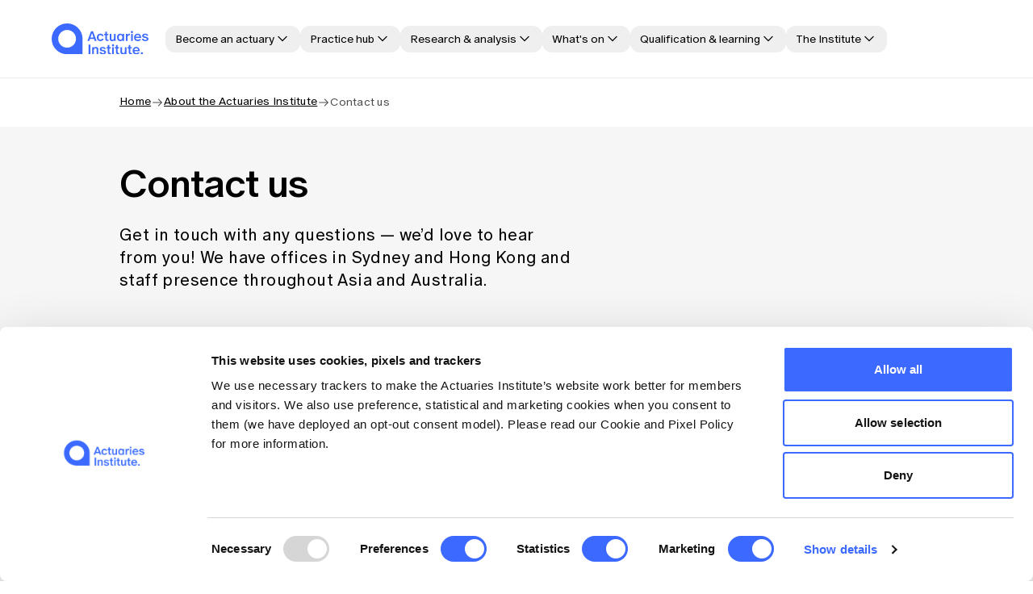

--- FILE ---
content_type: text/html; charset=UTF-8
request_url: https://www.actuaries.asn.au/about/contact-us
body_size: 15070
content:
<!DOCTYPE html><html lang="en-au"> <head><meta charset="utf-8"><meta http-equiv="X-UA-Compatible" content="IE=edge"><meta name="viewport" content="width=device-width, initial-scale=1"><title>Contact us - Actuaries Institute</title><meta name="description" content="Get in touch with any questions — we’d love to hear from you! We have offices in Sydney and Hong Kong and staff presence throughout Asia and Australia."><link rel="canonical" href="https://www.actuaries.asn.au/about/contact-us"><script type="application/ld+json">[{"@context":"https://schema.org","@type":"WebPage","name":"Contact Us","url":"https://www.actuaries.asn.au/contact-us","mainEntity":{"@type":"Organization","name":"Actuaries Institute","url":"https://www.actuaries.asn.au/","logo":"https://assets-au-01.kc-usercontent.com/4f4649d8-6df9-023d-bb6c-14e842b8aadb/62b61166-0e62-4ef4-bafe-89d2e316195f/actuaries-desktop-header-logo.svg","hasPOS":[{"@type":"LocalBusiness","name":"Actuaries Institute Australia","address":{"@type":"PostalAddress","streetAddress":"Level 2, 50 Carrington Street","addressLocality":"Sydney","addressRegion":"NSW","postalCode":"2000","addressCountry":"Australia"},"telephone":"+61292396100","email":"actuaries@actuaries.asn.au","openingHours":"Mo-Fr 08:30-17:30"},{"@type":"LocalBusiness","name":"Actuaries Institute Australia - Hong Kong Joint Office","address":{"@type":"PostalAddress","streetAddress":"1202 Tower Two, Lippo Centre, 89 Queensway","addressLocality":"Admirality","addressRegion":"Hong Kong","addressCountry":"HK"},"email":"kitty.chan@actuaries.asn.au"}]}},{"@context":"https://schema.org","@type":"BreadcrumbList","itemListElement":[{"@type":"ListItem","position":1,"name":"Home","item":"https://www.actuaries.asn.au/"},{"@type":"ListItem","position":2,"name":"About the Actuaries Institute","item":"https://www.actuaries.asn.au/about"},{"@type":"ListItem","position":3,"name":"Contact us"}]}]</script><meta property="og:type" content="website"><meta property="og:url" content="https://www.actuaries.asn.au/about/contact-us"><meta property="og:title" content="Actuaries Institute"><meta property="og:description" content="The peak professional body for actuaries in Australia &#38; overseas."><meta property="og:image" content="https://assets-au-01.kc-usercontent.com:443/4f4649d8-6df9-023d-bb6c-14e842b8aadb/72a15cf3-4713-476b-9e3b-2218ce211dc0/Actuaries-Institute-we-shape-the-future-.jpg"><meta property="og:image:alt" content="Actuaries Institute home image - person holding young child in a green field"><meta name="twitter:card" content="summary"><meta name="twitter:site" content="Actuaries Institute"><meta name="twitter:creator" content="Actuaries Institute"><meta name="twitter:url" content="https://www.actuaries.asn.au/about/contact-us"><meta name="twitter:title" content="Actuaries Institute"><meta name="twitter:description" content="The peak professional body for actuaries in Australia &#38; overseas."><meta name="twitter:image" content="https://assets-au-01.kc-usercontent.com:443/4f4649d8-6df9-023d-bb6c-14e842b8aadb/c3419171-923d-4e23-982f-ab333cfcd59f/Twitter-Actuaries-Institute-we-shape-the-future-.jpg"><meta name="twitter:image:alt" content="A text description of the image conveying the essential nature of an image to users who are visually impaired. Maximum 420 characters."><meta name="robots" content><link rel="sitemap" href="/sitemap-index.xml"><!-- Fav Icons --><link rel="icon" href="/favicon/favicon.ico" sizes="any"><link rel="icon" href="/favicon/favicon.svg" type="image/svg+xml"><link rel="apple-touch-icon" href="/favicon/apple-touch-icon.png"><!-- Initialize dataLayer for page load tracking - BEFORE GTM code --><script>(function(){const contentType = "Page";
const userType = "Guest";
const hashedUserId = "";
const cpdContent = false;
const membersOnly = false;

        window.dataLayer = window.dataLayer || [];
        window.dataLayer.push({
            event: 'custom.page.load',
            content_type: contentType,
            user_type: userType,
            user_id: hashedUserId,
            cpd_content: cpdContent.toString(),
            members_only: membersOnly.toString(),
        });
   })();</script><!-- Cookie Script --><script id="Cookiebot" src="https://consent.cookiebot.com/uc.js" data-cbid="0c78a58a-332d-4d50-9315-617aa8db3994" type="text/javascript" async></script><!-- Google Tag Manager --><script>(function(){const gtmId = "GTM-PHLD6Q";

    /* eslint-disable */
    (function(w, d, s, l, i) {
        w[l]=w[l]||[]; w[l].push({
            'gtm.start':
        new Date().getTime(), event: 'gtm.js',
        }); const f=d.getElementsByTagName(s)[0],
            j=d.createElement(s), dl=l!='dataLayer'?`&l=${l}`:''; j.async=true; j.src=
        `https://www.googletagmanager.com/gtm.js?id=${i}${dl}`; f.parentNode.insertBefore(j, f);
    }(window, document, 'script', 'dataLayer', gtmId));
   })();</script><!-- End Google Tag Manager --><link rel="sitemap" href="/sitemap-index.xml"><style>:root{--swiper-theme-color: #007aff}:host{position:relative;display:block;margin-left:auto;margin-right:auto;z-index:1}.swiper{margin-left:auto;margin-right:auto;position:relative;overflow:hidden;list-style:none;padding:0;z-index:1;display:block}.swiper-vertical>.swiper-wrapper{flex-direction:column}.swiper-wrapper{position:relative;width:100%;height:100%;z-index:1;display:flex;transition-property:transform;transition-timing-function:var(--swiper-wrapper-transition-timing-function, initial);box-sizing:content-box}.swiper-android .swiper-slide,.swiper-ios .swiper-slide,.swiper-wrapper{transform:translateZ(0)}.swiper-horizontal{touch-action:pan-y}.swiper-vertical{touch-action:pan-x}.swiper-slide{flex-shrink:0;width:100%;height:100%;position:relative;transition-property:transform;display:block}.swiper-slide-invisible-blank{visibility:hidden}.swiper-autoheight,.swiper-autoheight .swiper-slide{height:auto}.swiper-autoheight .swiper-wrapper{align-items:flex-start;transition-property:transform,height}.swiper-backface-hidden .swiper-slide{transform:translateZ(0);backface-visibility:hidden}.swiper-3d.swiper-css-mode .swiper-wrapper{perspective:1200px}.swiper-3d .swiper-wrapper{transform-style:preserve-3d}.swiper-3d{perspective:1200px;.swiper-slide,.swiper-cube-shadow{transform-style:preserve-3d}}.swiper-css-mode{>.swiper-wrapper{overflow:auto;scrollbar-width:none;-ms-overflow-style:none;&::-webkit-scrollbar{display:none}}>.swiper-wrapper>.swiper-slide{scroll-snap-align:start start}&.swiper-horizontal{>.swiper-wrapper{scroll-snap-type:x mandatory}}&.swiper-vertical{>.swiper-wrapper{scroll-snap-type:y mandatory}}&.swiper-free-mode{>.swiper-wrapper{scroll-snap-type:none}>.swiper-wrapper>.swiper-slide{scroll-snap-align:none}}&.swiper-centered{>.swiper-wrapper:before{content:"";flex-shrink:0;order:9999}>.swiper-wrapper>.swiper-slide{scroll-snap-align:center center;scroll-snap-stop:always}}&.swiper-centered.swiper-horizontal{>.swiper-wrapper>.swiper-slide:first-child{margin-inline-start:var(--swiper-centered-offset-before)}>.swiper-wrapper:before{height:100%;min-height:1px;width:var(--swiper-centered-offset-after)}}&.swiper-centered.swiper-vertical{>.swiper-wrapper>.swiper-slide:first-child{margin-block-start:var(--swiper-centered-offset-before)}>.swiper-wrapper:before{width:100%;min-width:1px;height:var(--swiper-centered-offset-after)}}}.swiper-3d{.swiper-slide-shadow,.swiper-slide-shadow-left,.swiper-slide-shadow-right,.swiper-slide-shadow-top,.swiper-slide-shadow-bottom{position:absolute;left:0;top:0;width:100%;height:100%;pointer-events:none;z-index:10}.swiper-slide-shadow{background:#00000026}.swiper-slide-shadow-left{background-image:linear-gradient(to left,#00000080,#0000)}.swiper-slide-shadow-right{background-image:linear-gradient(to right,#00000080,#0000)}.swiper-slide-shadow-top{background-image:linear-gradient(to top,#00000080,#0000)}.swiper-slide-shadow-bottom{background-image:linear-gradient(to bottom,#00000080,#0000)}}.swiper-lazy-preloader{width:42px;height:42px;position:absolute;left:50%;top:50%;margin-left:-21px;margin-top:-21px;z-index:10;transform-origin:50%;box-sizing:border-box;border:4px solid var(--swiper-preloader-color, var(--swiper-theme-color));border-radius:50%;border-top-color:transparent}.swiper:not(.swiper-watch-progress),.swiper-watch-progress .swiper-slide-visible{.swiper-lazy-preloader{animation:swiper-preloader-spin 1s infinite linear}}.swiper-lazy-preloader-white{--swiper-preloader-color: #fff}.swiper-lazy-preloader-black{--swiper-preloader-color: #000}@keyframes swiper-preloader-spin{0%{transform:rotate(0)}to{transform:rotate(360deg)}}
</style>
<link rel="stylesheet" href="/_astro/_slug_.ATYPFx_q.css">
<link rel="stylesheet" href="/_astro/_slug_.DLgmVN9y.css">
<link rel="stylesheet" href="/_astro/_slug_.BW7y_Oor.css">
<link rel="stylesheet" href="/_astro/_slug_.Cb86h9tn.css">
<link rel="stylesheet" href="/_astro/_slug_.TkDtEYYa.css">
<link rel="stylesheet" href="/_astro/index.DEY1jKF5.css">
<link rel="stylesheet" href="/_astro/_slug_.BmqwRLkm.css">
<link rel="stylesheet" href="/_astro/hero-major-event.D7qDwB3c.css">
<link rel="stylesheet" href="/_astro/text-pricing.CWncDQhz.css">
<link rel="stylesheet" href="/_astro/_slug_.8uHtDaZy.css">
<link rel="stylesheet" href="/_astro/_slug_.C1VnXAZx.css">
<link rel="stylesheet" href="/_astro/text-pricing.DIxYuPFV.css">
<link rel="stylesheet" href="/_astro/_slug_.BrUm0b-N.css">
<link rel="stylesheet" href="/_astro/_slug_.DirXifK-.css">
<link rel="stylesheet" href="/_astro/text-pricing.DTGW43yO.css">
<link rel="stylesheet" href="/_astro/text-pricing.D2ULsEjJ.css">
<style>.font-normal{font-weight:300;font-family:ABCOracle-Book}.font-bold{font-weight:500;font-family:ABCOracle-Medium}@font-face{font-display:swap;font-family:ABCOracle-Medium;src:url(/fonts/ABCOracle-Medium.woff2) format("woff2");font-weight:500;font-style:"normal"}@font-face{font-display:swap;font-family:ABCOracle-Book;src:url(/fonts/ABCOracle-Book.woff2) format("woff2");font-weight:300;font-style:"normal"}.display-1{font-size:60px;font-family:ABCOracle-Medium;font-weight:500;line-height:64px;letter-spacing:-1.2px}.heading-1{font-family:ABCOracle-Medium;font-size:48px;font-weight:500;line-height:52px;letter-spacing:-.96px;color:var(--text-strong)}.heading-2{font-family:ABCOracle-Medium;font-size:40px;font-weight:500;line-height:44px;letter-spacing:-.8px;color:var(--text-strong)}.heading-3{font-family:ABCOracle-Medium;font-size:32px;font-weight:500;line-height:36px;letter-spacing:-.32px;color:var(--text-strong)}.heading-4{font-family:ABCOracle-Medium;font-size:28px;font-weight:500;line-height:32px;letter-spacing:-.28px;color:var(--text-strong)}.heading-5{font-family:ABCOracle-Medium;font-size:24px;font-weight:500;line-height:28px;letter-spacing:-.24px;color:var(--text-strong)}.heading-6{font-family:ABCOracle-Medium;font-size:20px;font-weight:500;line-height:24px;letter-spacing:-.2px;color:var(--text-strong)}.paragraph-1{font-family:ABCOracle-Book;font-size:20px;font-weight:300;line-height:28px;letter-spacing:.4px}.paragraph-2{font-family:ABCOracle-Book;font-size:18px;font-weight:300;line-height:24px;letter-spacing:.36px}.paragraph-3{font-family:ABCOracle-Book;font-size:16px;font-weight:300;line-height:20px;letter-spacing:.32px}.paragraph-4{font-family:ABCOracle-Book;font-size:14px;font-weight:300;line-height:20px;letter-spacing:.28px}.paragraph-5{font-family:ABCOracle-Book;font-size:12px;font-weight:300;line-height:16px;letter-spacing:.36px}.paragraph-6{font-family:ABCOracle-Book;font-size:10px;font-weight:300;line-height:16px;letter-spacing:.36px}.range-slider{position:relative;display:flex;align-items:center;-webkit-user-select:none;-moz-user-select:none;user-select:none;touch-action:none;height:20px;padding:12px}.range-slider-track{background-color:#fff;position:relative;flex-grow:1;border-radius:9999px;height:3px;margin:8px}.range-slider-thumb{display:block;width:20px;height:20px;background-color:#3c69ff;border-radius:50%}.range-slider-thumb:hover{background-color:#1724b6}.range-slider-thumb:focus{outline:none;box-shadow:0 0 0 3px #bcd1ff}.range-slider-value-wrapper{display:flex;justify-content:space-between;padding-bottom:16px}.range-slider-value{font-family:ABCOracle-Book;font-size:12px;font-weight:300;line-height:16px;letter-spacing:.36px;background-color:#3c69ff;color:#fff;padding:4px 8px;border-radius:4px}
</style>
<link rel="stylesheet" href="/_astro/text-pricing.SgSLb8Ru.css">
<link rel="stylesheet" href="/_astro/text-pricing.1AftkRi8.css">
<link rel="stylesheet" href="/_astro/index.Cz9HcXyI.css">
<link rel="stylesheet" href="/_astro/text-pricing.CbrZhutX.css">
<link rel="stylesheet" href="/_astro/text-pricing.CP3IsKDO.css">
<link rel="stylesheet" href="/_astro/text-pricing.Dd32oq0d.css">
<link rel="stylesheet" href="/_astro/member-chip.BV-5fgcE.css">
<link rel="stylesheet" href="/_astro/text-grid-item.CjN0BjdP.css">
<link rel="stylesheet" href="/_astro/text-pricing.LWuX5vGn.css">
<link rel="stylesheet" href="/_astro/text-pricing.C8UEudjW.css">
<style>:root,.theme-default{--bg-section-bg: transparent;--text-default: #000000;--text-alternate: #3C69FF;--text-grey: #4F4F4F;--text-dark-grey: #323232;--text-warning: #F54F46;--link-text-color: #000000;--carousel-nav-color: #000000;--carousel-nav-bg: #D1D1D1;--tile-bg: #F6F6F6;--tile-border-color: #F6F6F6;--tile-border-hover-color: #D1D1D1;--placeholder-background: #F6F6F6;--placeholder-wave-light: rgba(209, 209, 209, .2);--placeholder-wave-medium: rgba(209, 209, 209, .5);--tile-month-day-bg: #ffffff;--tile-timezone-bg: #ffffff}.theme-blue{--bg-section-bg: #3C69FF;--text-default: #ffffff;--text-alternate: #ffffff;--text-grey: #EBEBEB;--text-dark-grey: #EBEBEB;--text-warning: #19258F;background-color:var(--bg-section-bg);color:var(--text-default);--link-text-color: #ffffff;--carousel-nav-color: #ffffff;--carousel-nav-bg: #142BE1;--tile-bg: transparent;--tile-border-color: #ffffff;--tile-border-hover-color: #142BE1;--placeholder-background: #598BFF;--placeholder-wave-light: rgba(60, 105, 255, .2);--placeholder-wave-medium: rgba(60, 105, 255, .5);--tile-month-day-bg: transparent;--tile-timezone-bg: #598BFF}.theme-grey{--bg-section-bg: #F6F6F6;--text-default: #000000;--text-alternate: #3C69FF;--text-dark-grey: #323232;--text-warning: #F54F46;background-color:var(--bg-section-bg);color:var(--text-default);--link-text-color: #000000;--carousel-nav-color: #000000;--carousel-nav-bg: #B0B0B0;--tile-bg: #ffffff;--tile-border-color: #ffffff;--tile-border-hover-color: #D1D1D1;--placeholder-background: #EBEBEB;--placeholder-wave-light: rgba(176, 176, 176, .1);--placeholder-wave-medium: rgba(176, 176, 176, .4);--tile-month-day-bg: #ffffff;--tile-timezone-bg: #EBEBEB}.icon-4xl{width:80px;height:80px}.icon-4xl.icon-padded{padding:8px}.icon-3xl{width:64px;height:64px}.icon-3xl.icon-padded{padding:8px}.icon-2xl{width:48px;height:48px}.icon-2xl.icon-padded{padding:4px}.icon-xl{width:40px;height:40px}.icon-xl.icon-padded{padding:4px}.icon-lg{width:32px;height:32px}.icon-lg.icon-padded{padding:4px}.icon-base{width:24px;height:24px}.icon-base.icon-padded{padding:4px}.icon-sm{width:20px;height:20px}.icon-sm.icon-padded{padding:4px}.icon-xs{width:16px;height:16px}.icon-xs.icon-padded{padding:4px}.icon-2xs{width:12px;height:12px}.icon-2xs.icon-padded{padding:4px}.icon-padded{border-radius:100px;background:var(--icon-tint-1)}.icon-padded svg{color:var(--icon-on-tint-1)}.video-section .video-preview{position:relative;border-radius:16px;overflow:hidden;height:100%;width:100%;aspect-ratio:16/9}.video-section .video-preview .play-btn{color:#fff;display:flex;position:absolute;top:50%;left:50%;transform:translate(-50%,-50%);z-index:3}.video-section .video-preview .play-btn svg{width:80px;height:80px}.video-section .video-preview .play-btn svg.icon-padded{padding:8px}.video-section .video-preview .preview-image{width:100%;height:100%;background-size:cover;background-position:center center;position:absolute;z-index:1}.video-section .video-preview .preview-overlay{background:linear-gradient(0deg,#00000080 0% 100%);height:100%;width:100%;position:absolute;z-index:2}.video-section iframe{width:100%;aspect-ratio:16/9;border-radius:16px}.video-section.show-video .video-preview{display:none}
</style>
<link rel="stylesheet" href="/_astro/text-pricing.DT_EaZlL.css">
<link rel="stylesheet" href="/_astro/_slug_.CONhxBk_.css">
<link rel="stylesheet" href="/_astro/text-pricing.CWF3yoEj.css">
<link rel="stylesheet" href="/_astro/themes.Cap6LgUf.css">
<style>:root,.theme-default{--bg-section-bg: transparent;--text-default: #000000;--text-alternate: #3C69FF;--text-grey: #4F4F4F;--text-dark-grey: #323232;--text-warning: #F54F46;--link-text-color: #000000;--carousel-nav-color: #000000;--carousel-nav-bg: #D1D1D1;--tile-bg: #F6F6F6;--tile-border-color: #F6F6F6;--tile-border-hover-color: #D1D1D1;--placeholder-background: #F6F6F6;--placeholder-wave-light: rgba(209, 209, 209, .2);--placeholder-wave-medium: rgba(209, 209, 209, .5);--tile-month-day-bg: #ffffff;--tile-timezone-bg: #ffffff}.theme-blue{--bg-section-bg: #3C69FF;--text-default: #ffffff;--text-alternate: #ffffff;--text-grey: #EBEBEB;--text-dark-grey: #EBEBEB;--text-warning: #19258F;background-color:var(--bg-section-bg);color:var(--text-default);--link-text-color: #ffffff;--carousel-nav-color: #ffffff;--carousel-nav-bg: #142BE1;--tile-bg: transparent;--tile-border-color: #ffffff;--tile-border-hover-color: #142BE1;--placeholder-background: #598BFF;--placeholder-wave-light: rgba(60, 105, 255, .2);--placeholder-wave-medium: rgba(60, 105, 255, .5);--tile-month-day-bg: transparent;--tile-timezone-bg: #598BFF}.theme-grey{--bg-section-bg: #F6F6F6;--text-default: #000000;--text-alternate: #3C69FF;--text-dark-grey: #323232;--text-warning: #F54F46;background-color:var(--bg-section-bg);color:var(--text-default);--link-text-color: #000000;--carousel-nav-color: #000000;--carousel-nav-bg: #B0B0B0;--tile-bg: #ffffff;--tile-border-color: #ffffff;--tile-border-hover-color: #D1D1D1;--placeholder-background: #EBEBEB;--placeholder-wave-light: rgba(176, 176, 176, .1);--placeholder-wave-medium: rgba(176, 176, 176, .4);--tile-month-day-bg: #ffffff;--tile-timezone-bg: #EBEBEB}.icon-4xl{width:80px;height:80px}.icon-4xl.icon-padded{padding:8px}.icon-3xl{width:64px;height:64px}.icon-3xl.icon-padded{padding:8px}.icon-2xl{width:48px;height:48px}.icon-2xl.icon-padded{padding:4px}.icon-xl{width:40px;height:40px}.icon-xl.icon-padded{padding:4px}.icon-lg{width:32px;height:32px}.icon-lg.icon-padded{padding:4px}.icon-base{width:24px;height:24px}.icon-base.icon-padded{padding:4px}.icon-sm{width:20px;height:20px}.icon-sm.icon-padded{padding:4px}.icon-xs{width:16px;height:16px}.icon-xs.icon-padded{padding:4px}.icon-2xs{width:12px;height:12px}.icon-2xs.icon-padded{padding:4px}.icon-padded{border-radius:100px;background:var(--icon-tint-1)}.icon-padded svg{color:var(--icon-on-tint-1)}
</style>
<link rel="stylesheet" href="/_astro/text-pricing.B-8IC3mm.css">
<link rel="stylesheet" href="/_astro/text-pricing.CXa1U9iK.css">
<link rel="stylesheet" href="/_astro/text-pricing.CVwQveJG.css">
<style>.container{margin-right:auto;margin-left:auto;width:100%;max-width:1640px;padding-left:24px;padding-right:24px}@media(min-width:640px)and (max-width:767px){.container{padding-left:24px;padding-right:24px}}@media(min-width:768px)and (max-width:1023px){.container{padding-left:40px;padding-right:40px}}@media(min-width:1024px)and (max-width:1279px){.container{padding-left:40px;padding-right:40px}}@media(min-width:1280px)and (max-width:1639px){.container{padding-left:64px;padding-right:64px}}@media(min-width:1640px){.container{padding-left:100px;padding-right:100px}}.portal-content>.container{margin-right:auto;margin-left:auto;width:100%;max-width:1640px;display:grid;gap:32px;padding-left:24px;padding-right:24px}@media(min-width:640px)and (max-width:767px){.portal-content>.container{padding-left:24px;padding-right:24px}}@media(min-width:768px)and (max-width:1023px){.portal-content>.container{padding-left:40px;padding-right:40px}}@media(min-width:1024px)and (max-width:1279px){.portal-content>.container{padding-left:40px;padding-right:40px}}@media(min-width:1280px)and (max-width:1639px){.portal-content>.container{padding-left:64px;padding-right:64px}}@media(min-width:1640px){.portal-content>.container{padding-left:150px;padding-right:150px}}.grid-row{display:grid;grid-auto-flow:row}@media(min-width:0)and (max-width:639px){.grid-row{-moz-column-gap:24px;column-gap:24px;row-gap:24px}}@media(min-width:640px)and (max-width:767px){.grid-row{-moz-column-gap:24px;column-gap:24px;row-gap:24px}}@media(min-width:768px)and (max-width:1023px){.grid-row{-moz-column-gap:24px;column-gap:24px;row-gap:24px}}@media(min-width:1024px)and (max-width:1279px){.grid-row{-moz-column-gap:24px;column-gap:24px;row-gap:24px}}@media(min-width:1280px)and (max-width:1639px){.grid-row{-moz-column-gap:24px;column-gap:24px;row-gap:24px}}@media(min-width:1640px){.grid-row{-moz-column-gap:24px;column-gap:24px;row-gap:24px}}@media(min-width:0)and (max-width:639px){.grid-row{grid-template-columns:repeat(4,1fr)}}@media(min-width:640px)and (max-width:1023px){.grid-row{grid-template-columns:repeat(14,1fr)}}@media(min-width:1024px){.grid-row{grid-template-columns:repeat(14,1fr)}}.six-col-grid{grid-template-columns:repeat(6,1fr)}.five-col-grid{grid-template-columns:repeat(5,1fr)}.four-col-grid{grid-template-columns:repeat(4,1fr)}.three-col-grid{grid-template-columns:repeat(3,1fr)}.two-col-grid{grid-template-columns:repeat(2,1fr)}.one-col-grid{grid-template-columns:1fr}.cta-group{padding-bottom:48px;padding-top:48px}@media(min-width:1280px){.cta-group{padding-bottom:64px;padding-top:64px}}.cta-group .flex-wrapper{display:flex;flex-wrap:wrap;gap:24px;flex-direction:row;align-items:center}@media(min-width:1280px){.cta-group .grid-wrapper{display:grid;grid-auto-flow:row}}@media(min-width:1280px)and (min-width:0)and (max-width:639px){.cta-group .grid-wrapper{-moz-column-gap:24px;column-gap:24px;row-gap:24px}}@media(min-width:1280px)and (min-width:640px)and (max-width:767px){.cta-group .grid-wrapper{-moz-column-gap:24px;column-gap:24px;row-gap:24px}}@media(min-width:1280px)and (min-width:768px)and (max-width:1023px){.cta-group .grid-wrapper{-moz-column-gap:24px;column-gap:24px;row-gap:24px}}@media(min-width:1280px)and (min-width:1024px)and (max-width:1279px){.cta-group .grid-wrapper{-moz-column-gap:24px;column-gap:24px;row-gap:24px}}@media(min-width:1280px)and (min-width:1280px)and (max-width:1639px){.cta-group .grid-wrapper{-moz-column-gap:24px;column-gap:24px;row-gap:24px}}@media(min-width:1280px)and (min-width:1640px){.cta-group .grid-wrapper{-moz-column-gap:24px;column-gap:24px;row-gap:24px}}@media(min-width:1280px)and (min-width:0)and (max-width:639px){.cta-group .grid-wrapper{grid-template-columns:repeat(4,1fr)}}@media(min-width:1280px)and (min-width:640px)and (max-width:1023px){.cta-group .grid-wrapper{grid-template-columns:repeat(14,1fr)}}@media(min-width:1280px)and (min-width:1024px){.cta-group .grid-wrapper{grid-template-columns:repeat(14,1fr)}}@media(min-width:1280px){.cta-group .grid-wrapper .flex-wrapper{grid-column:2/span 12}}
</style>
<link rel="stylesheet" href="/_astro/text-pricing.kzNwG1mP.css">
<link rel="stylesheet" href="/_astro/form-fields.Bhv9XOF9.css">
<link rel="stylesheet" href="/_astro/text-tile-item.DtrcFO5E.css">
<style>.spinner{border:4px solid #D1D1D1;border-left-color:#5d5d5d;border-radius:50%;width:40px;height:40px;animation:spin 1s linear infinite}@keyframes spin{to{transform:rotate(360deg)}}
@keyframes astroFadeInOut{0%{opacity:1}to{opacity:0}}@keyframes astroFadeIn{0%{opacity:0;mix-blend-mode:plus-lighter}to{opacity:1;mix-blend-mode:plus-lighter}}@keyframes astroFadeOut{0%{opacity:1;mix-blend-mode:plus-lighter}to{opacity:0;mix-blend-mode:plus-lighter}}@keyframes astroSlideFromRight{0%{transform:translate(100%)}}@keyframes astroSlideFromLeft{0%{transform:translate(-100%)}}@keyframes astroSlideToRight{to{transform:translate(100%)}}@keyframes astroSlideToLeft{to{transform:translate(-100%)}}@media(prefers-reduced-motion){::view-transition-group(*),::view-transition-old(*),::view-transition-new(*){animation:none!important}[data-astro-transition-scope]{animation:none!important}}
</style>
<link rel="stylesheet" href="/_astro/text-pricing.DaNXkqR0.css">
<link rel="stylesheet" href="/_astro/text-pricing.C6BhR64T.css">
<link rel="stylesheet" href="/_astro/text-pricing.D6WSU32e.css">
<link rel="stylesheet" href="/_astro/button-icon.B7zCfz2J.css">
<link rel="stylesheet" href="/_astro/content-tile-article.Cg1a--47.css">
<link rel="stylesheet" href="/_astro/sessions-listing.CimhYnt3.css">
<link rel="stylesheet" href="/_astro/_slug_.BFwUWs-c.css">
<link rel="stylesheet" href="/_astro/hero-article.CMyWPMKP.css">
<link rel="stylesheet" href="/_astro/index.DLirbI4Y.css">
<link rel="stylesheet" href="/_astro/_eventId_.CeiPIvsQ.css">
<link rel="stylesheet" href="/_astro/content-tile-article.CVuuUNZX.css">
<link rel="stylesheet" href="/_astro/hero-article.CweDEsCU.css">
<link rel="stylesheet" href="/_astro/content-tile-article.DeC8S_2-.css"><link rel="preload" as="fetch" href="/_server-islands/MainNavSecondaryMenuDesktopServerIsland?e=default&p=EBF9349B641CC60647F4ABD6ThRlVUdEH5fimIZ24vSWBcKRwIh6QJK%2FM9%2BXe8K85MWvETv9FC3CRzQlMmZ3TyG%2FKCtga%2F4dJoG16Ihmc2Di4ULcvl0qFP0S7eFDAs978RPAqAQW9yC76N%2BUC7EeTszwd%2Bf0ag1J62fby3nrMlHnlHN1xgxFyBVrqXpB1uLrhg34SOggOIhLM3cd%2FcBq8ttZUjSnXsjnRqVj%2BM1gdg%3D%3D&s=" crossorigin="anonymous"><link rel="preload" as="fetch" href="/_server-islands/MobileNavAvatarServerIsland?e=default&p=&s=" crossorigin="anonymous"></head> <body> <!-- The no-script version for users with JavaScript disabled --> <noscript> <iframe src="https://www.googletagmanager.com/ns.html?id=GTM-PHLD6Q" height="0" width="0" style="display:none;visibility:hidden"></iframe> </noscript> <!-- End Google Tag Manager (noscript) --> <div id="sticky-nav-container"> <section class="main-nav-desktop"> <div class="container"> <a href="/" class="logo"> <img src="https://assets-au-01.kc-usercontent.com/4f4649d8-6df9-023d-bb6c-14e842b8aadb/62b61166-0e62-4ef4-bafe-89d2e316195f/actuaries-desktop-header-logo.svg?dpl=69714c65aa92850008afca5a" alt="Actuaries Institute logo" loading="lazy" decoding="async" fetchpriority="auto" width="120" height="30"> </a> <nav class="main-nav-nav"> <ul> <li> <button class="btn-nav "><span class="btn-text">Become an actuary</span><div class="svg-icon suffix-icon"> <svg viewBox="0 0 20 20" fill="none" xmlns="http://www.w3.org/2000/svg">
<path d="M5 7.5L10 12.5L15 7.5" stroke="currentColor" stroke-width="1.4" stroke-linecap="round" stroke-linejoin="round"></path>
</svg>
 </div></button> <div class="mega-nav-item theme-blue"> <div class="container"> <div class="mega-nav-item-col"> <div class="menu-heading">  <a href="/careers/what-is-an-actuary" class="column-heading-cta"> What is an actuary? <div class="svg-icon "> <svg viewBox="0 0 20 20" fill="none" xmlns="http://www.w3.org/2000/svg">
<path d="M3.33334 10H16.6667M16.6667 10L11.6667 5M16.6667 10L11.6667 15" stroke="currentColor" stroke-width="1.4" stroke-linecap="round" stroke-linejoin="round"></path>
</svg>
 </div> </a> </div> <ul class="mega-nav-items"> <li> <a href="/careers/why-become-an-actuary" class="btn-nav "><span class="btn-text">Why become an actuary</span></a> </li><li> <a href="/careers/career-paths-in-actuarial-science" class="btn-nav "><span class="btn-text">Career paths for actuaries</span></a> </li><li> <a href="/careers/how-actuaries-use-data" class="btn-nav "><span class="btn-text">How actuaries use data </span></a> </li> </ul> </div><div class="mega-nav-item-col"> <div class="menu-heading">  <a href="/careers/how-to-become-an-actuary" class="column-heading-cta"> How to become an actuary <div class="svg-icon "> <svg viewBox="0 0 20 20" fill="none" xmlns="http://www.w3.org/2000/svg">
<path d="M3.33334 10H16.6667M16.6667 10L11.6667 5M16.6667 10L11.6667 15" stroke="currentColor" stroke-width="1.4" stroke-linecap="round" stroke-linejoin="round"></path>
</svg>
 </div> </a> </div> <ul class="mega-nav-items"> <li> <a href="/careers/qualification-pathway" class="btn-nav "><span class="btn-text">Qualification pathway</span></a> </li><li> <a href="/careers/accredited-universities" class="btn-nav "><span class="btn-text">Accredited universities</span></a> </li><li> <a href="/careers/exemptions" class="btn-nav "><span class="btn-text">Exemptions</span></a> </li><li> <a href="/careers/alternative-qualification-pathways" class="btn-nav "><span class="btn-text">Alternative qualification pathways</span></a> </li><li> <a href="/careers/how-to-become-an-actuary#become-university-subscriber" class="btn-nav "><span class="btn-text">Become a University Subscriber</span></a> </li> </ul> </div><div class="mega-nav-item-col"> <div class="menu-heading"> <span class="column-heading-cta">Actuarial careers</span>  </div> <ul class="mega-nav-items"> <li> <a href="/careers/jobs-board" class="btn-nav "><span class="btn-text">Jobs board</span></a> </li><li> <a href="/practice-areas" class="btn-nav "><span class="btn-text">Practice areas</span></a> </li><li> <a href="/careers/actuarial-competencies" class="btn-nav "><span class="btn-text">Actuarial competencies</span></a> </li> </ul> </div> </div> </div> </li><li> <button class="btn-nav "><span class="btn-text">Practice hub</span><div class="svg-icon suffix-icon"> <svg viewBox="0 0 20 20" fill="none" xmlns="http://www.w3.org/2000/svg">
<path d="M5 7.5L10 12.5L15 7.5" stroke="currentColor" stroke-width="1.4" stroke-linecap="round" stroke-linejoin="round"></path>
</svg>
 </div></button> <div class="mega-nav-item theme-blue"> <div class="container"> <div class="mega-nav-item-col"> <div class="menu-heading">  <a href="/practice-areas" class="column-heading-cta"> Practice areas <div class="svg-icon "> <svg viewBox="0 0 20 20" fill="none" xmlns="http://www.w3.org/2000/svg">
<path d="M3.33334 10H16.6667M16.6667 10L11.6667 5M16.6667 10L11.6667 15" stroke="currentColor" stroke-width="1.4" stroke-linecap="round" stroke-linejoin="round"></path>
</svg>
 </div> </a> </div> <ul class="mega-nav-items"> <li> <a href="/practice-areas/data-science-ai" class="btn-nav "><span class="btn-text">Data science and AI</span></a> </li><li> <a href="/practice-areas/climate-and-sustainability" class="btn-nav "><span class="btn-text">Climate and sustainability</span></a> </li><li> <a href="/practice-areas/general-insurance" class="btn-nav "><span class="btn-text">General insurance</span></a> </li><li> <a href="/practice-areas/health" class="btn-nav "><span class="btn-text">Health</span></a> </li><li> <a href="/practice-areas/life-insurance" class="btn-nav "><span class="btn-text">Life insurance</span></a> </li><li> <a href="/practice-areas/risk-management" class="btn-nav "><span class="btn-text">Risk management</span></a> </li><li> <a href="/practice-areas/superannuation-investments" class="btn-nav "><span class="btn-text">Superannuation and investments</span></a> </li><li> <a href="/practice-areas/professionalism-ethics" class="btn-nav "><span class="btn-text">To view these videos, please log in to your member account and visit our Professionalism and Ethics page — you&#39;ll find them towards the bottom</span></a> </li> </ul> </div><div class="mega-nav-item-col"> <div class="menu-heading"> <span class="column-heading-cta">Industry topics</span>  </div> <ul class="mega-nav-items"> <li> <a href="/search?tags=APRA" class="btn-nav "><span class="btn-text">APRA</span></a> </li><li> <a href="/search?tags=Asia" class="btn-nav "><span class="btn-text">Asia</span></a> </li><li> <a href="/search?practiceAreas=Banking" class="btn-nav "><span class="btn-text">Banking</span></a> </li><li> <a href="/search?tags=Career%20development" class="btn-nav "><span class="btn-text">Career development</span></a> </li><li> <a href="/search?tags=Diversity%20and%20Inclusion" class="btn-nav "><span class="btn-text">Diversity and inclusion</span></a> </li><li> <a href="/search?tags=Mortality" class="btn-nav "><span class="btn-text">Mortality</span></a> </li><li> <a href="/search?practiceAreas=Professionalism%20Training" class="btn-nav "><span class="btn-text">Professionalism</span></a> </li> </ul> </div><div class="mega-nav-item-col"> <div class="menu-heading">  <a href="/professional-standards-and-regulation" class="column-heading-cta"> Professional Standards and regulation <div class="svg-icon "> <svg viewBox="0 0 20 20" fill="none" xmlns="http://www.w3.org/2000/svg">
<path d="M3.33334 10H16.6667M16.6667 10L11.6667 5M16.6667 10L11.6667 15" stroke="currentColor" stroke-width="1.4" stroke-linecap="round" stroke-linejoin="round"></path>
</svg>
 </div> </a> </div> <ul class="mega-nav-items"> <li> <a href="/professional-standards-and-regulation/code-of-conduct" class="btn-nav "><span class="btn-text">Code of Conduct</span></a> </li><li> <a href="/professional-standards-and-regulation/standards-guidance" class="btn-nav "><span class="btn-text">Professional Standards and Guidance</span></a> </li><li> <a href="/professional-standards-and-regulation/cpd-compliance" class="btn-nav "><span class="btn-text">CPD compliance</span></a> </li><li> <a href="/professional-standards-and-regulation/disciplinary-scheme" class="btn-nav "><span class="btn-text">Disciplinary Scheme</span></a> </li><li> <a href="/professional-standards-and-regulation/members-sounding-board" class="btn-nav "><span class="btn-text">Members&#39; Sounding Board</span></a> </li><li> <a href="/professional-standards-and-regulation/actuarial-capabilities-framework" class="btn-nav "><span class="btn-text">Actuarial Capabilities Framework</span></a> </li> </ul> </div> </div> </div> </li><li> <button class="btn-nav "><span class="btn-text">Research &amp; analysis</span><div class="svg-icon suffix-icon"> <svg viewBox="0 0 20 20" fill="none" xmlns="http://www.w3.org/2000/svg">
<path d="M5 7.5L10 12.5L15 7.5" stroke="currentColor" stroke-width="1.4" stroke-linecap="round" stroke-linejoin="round"></path>
</svg>
 </div></button> <div class="mega-nav-item theme-blue"> <div class="container"> <div class="mega-nav-item-col"> <div class="menu-heading">  <a href="/research-analysis" class="column-heading-cta"> Research and analysis <div class="svg-icon "> <svg viewBox="0 0 20 20" fill="none" xmlns="http://www.w3.org/2000/svg">
<path d="M3.33334 10H16.6667M16.6667 10L11.6667 5M16.6667 10L11.6667 15" stroke="currentColor" stroke-width="1.4" stroke-linecap="round" stroke-linejoin="round"></path>
</svg>
 </div> </a> </div> <ul class="mega-nav-items"> <li> <a href="/research-analysis/actuaries-digital" class="btn-nav "><span class="btn-text">Actuaries Digital</span></a> </li><li> <a href="/search?format=Article" class="btn-nav "><span class="btn-text">All articles</span></a> </li><li> <a href="/search?contentTypes=Presentation%20slides" class="btn-nav "><span class="btn-text">Presentations</span></a> </li><li> <a href="/search?contentTypes=Article%20>%20Interview" class="btn-nav "><span class="btn-text">Interviews</span></a> </li><li> <a href="/search?contentTypes=Podcast/Vodcast/Audio" class="btn-nav "><span class="btn-text">Podcasts and audio</span></a> </li> </ul> </div><div class="mega-nav-item-col"> <div class="menu-heading">  <a href="/research-analysis/thought-leadership" class="column-heading-cta"> Thought leadership <div class="svg-icon "> <svg viewBox="0 0 20 20" fill="none" xmlns="http://www.w3.org/2000/svg">
<path d="M3.33334 10H16.6667M16.6667 10L11.6667 5M16.6667 10L11.6667 15" stroke="currentColor" stroke-width="1.4" stroke-linecap="round" stroke-linejoin="round"></path>
</svg>
 </div> </a> </div> <ul class="mega-nav-items"> <li> <a href="https://www.actuaries.asn.au/search?contentTypes=Publication%20%3E%20Report&contentTypes=Publication%20%3E%20Dialogue%20Paper&contentTypes=Publication%20%3E%20Discussion%20Paper" class="btn-nav "><span class="btn-text">Reports and papers</span></a> </li><li> <a href="/search?contentTypes=Publication%20>%20Submission" class="btn-nav "><span class="btn-text">Submissions</span></a> </li><li> <a href="/climate-index" class="btn-nav "><span class="btn-text">Australian Actuaries Climate Index</span></a> </li><li> <a href="/research-analysis/public-policy-approach" class="btn-nav "><span class="btn-text">Public Policy approach</span></a> </li><li> <a href="https://www.actuaries.asn.au/search?contentTypes=Publication%20%3E%20Public%20Policy%20Position%20Statement" class="btn-nav "><span class="btn-text">Public Policy Position Statements</span></a> </li> </ul> </div><div class="mega-nav-item-col"> <div class="menu-heading">  <a href="/research-analysis/news" class="column-heading-cta"> News <div class="svg-icon "> <svg viewBox="0 0 20 20" fill="none" xmlns="http://www.w3.org/2000/svg">
<path d="M3.33334 10H16.6667M16.6667 10L11.6667 5M16.6667 10L11.6667 15" stroke="currentColor" stroke-width="1.4" stroke-linecap="round" stroke-linejoin="round"></path>
</svg>
 </div> </a> </div> <ul class="mega-nav-items"> <li> <a href="/search?contentTypes=Media%20Release" class="btn-nav "><span class="btn-text">Media releases</span></a> </li><li> <a href="/awards" class="btn-nav "><span class="btn-text">Awards</span></a> </li> </ul> </div> </div> </div> </li><li> <button class="btn-nav "><span class="btn-text">What&#39;s on</span><div class="svg-icon suffix-icon"> <svg viewBox="0 0 20 20" fill="none" xmlns="http://www.w3.org/2000/svg">
<path d="M5 7.5L10 12.5L15 7.5" stroke="currentColor" stroke-width="1.4" stroke-linecap="round" stroke-linejoin="round"></path>
</svg>
 </div></button> <div class="mega-nav-item theme-blue"> <div class="container"> <div class="mega-nav-item-col"> <div class="menu-heading"> <span class="column-heading-cta">Upcoming events</span>  </div> <ul class="mega-nav-items"> <li> <a href="/whats-on" class="btn-nav "><span class="btn-text">See what’s on</span></a> </li><li> <a href="/all-actuaries-summit-2026" class="btn-nav "><span class="btn-text">All Actuaries Summit 2026</span></a> </li><li> <a href="/whats-on/event-partnerships" class="btn-nav "><span class="btn-text">Event partnerships</span></a> </li> </ul> </div><div class="mega-nav-item-col"> <div class="menu-heading"> <span class="column-heading-cta">Event types</span>  </div> <ul class="mega-nav-items"> <li> <a href="/event-listing?eventTypes=Major%20Events" class="btn-nav "><span class="btn-text">Major events</span></a> </li><li> <a href="/event-listing?eventTypes=Insights" class="btn-nav "><span class="btn-text">Insight sessions</span></a> </li><li> <a href="/event-listing?eventTypes=Member%20Networking&#38;eventTypes=Networking%20Events" class="btn-nav "><span class="btn-text">Networking events</span></a> </li><li> <a href="/event-listing?eventTypes=Young%20Actuaries%20Program" class="btn-nav "><span class="btn-text">Young Actuaries Program events</span></a> </li> </ul> </div><div class="mega-nav-item-col"> <div class="menu-heading">  <a href="/whats-on/past-events" class="column-heading-cta"> Past events <div class="svg-icon "> <svg viewBox="0 0 20 20" fill="none" xmlns="http://www.w3.org/2000/svg">
<path d="M3.33334 10H16.6667M16.6667 10L11.6667 5M16.6667 10L11.6667 15" stroke="currentColor" stroke-width="1.4" stroke-linecap="round" stroke-linejoin="round"></path>
</svg>
 </div> </a> </div> <ul class="mega-nav-items"> <li> <a href="/whats-on/past-events" class="btn-nav "><span class="btn-text">All past event content</span></a> </li><li> <a href="/search?tags=All%20Actuaries%20Summit" class="btn-nav "><span class="btn-text">All Actuaries Summit content</span></a> </li><li> <a href="/injury-and-disability-schemes-seminar-2025" class="btn-nav "><span class="btn-text">IDSS 2025</span></a> </li><li> <a href="/young-actuaries-conference-2025" class="btn-nav "><span class="btn-text">Young Actuaries Conference 2025</span></a> </li> </ul> </div> </div> </div> </li><li> <button class="btn-nav "><span class="btn-text">Qualification &amp; learning</span><div class="svg-icon suffix-icon"> <svg viewBox="0 0 20 20" fill="none" xmlns="http://www.w3.org/2000/svg">
<path d="M5 7.5L10 12.5L15 7.5" stroke="currentColor" stroke-width="1.4" stroke-linecap="round" stroke-linejoin="round"></path>
</svg>
 </div></button> <div class="mega-nav-item theme-blue"> <div class="container"> <div class="mega-nav-item-col"> <div class="menu-heading">  <a href="/learning/qualification-programs" class="column-heading-cta"> Qualification programs <div class="svg-icon "> <svg viewBox="0 0 20 20" fill="none" xmlns="http://www.w3.org/2000/svg">
<path d="M3.33334 10H16.6667M16.6667 10L11.6667 5M16.6667 10L11.6667 15" stroke="currentColor" stroke-width="1.4" stroke-linecap="round" stroke-linejoin="round"></path>
</svg>
 </div> </a> </div> <ul class="mega-nav-items"> <li> <a href="/careers/qualification-pathway" class="btn-nav "><span class="btn-text">Qualification pathway</span></a> </li><li> <a href="/learning/foundation-program" class="btn-nav "><span class="btn-text">Foundation Program</span></a> </li><li> <a href="/learning/actuary-program" class="btn-nav "><span class="btn-text">Actuary Program</span></a> </li><li> <a href="/learning/fellowship-program" class="btn-nav "><span class="btn-text">Fellowship Program</span></a> </li><li> <a href="/learning/practical-experience-requirement" class="btn-nav "><span class="btn-text">Practical experience requirement</span></a> </li><li> <a href="/learning/key-dates" class="btn-nav "><span class="btn-text">Key dates</span></a> </li><li> <a href="/learning/graduation-ceremonies" class="btn-nav "><span class="btn-text">Graduation ceremonies</span></a> </li><li> <a href="/learning/results" class="btn-nav "><span class="btn-text">Results</span></a> </li><li> <a href="/learning/global-cera" class="btn-nav "><span class="btn-text">Global CERA</span></a> </li> </ul> </div><div class="mega-nav-item-col"> <div class="menu-heading">  <a href="/learning/lifelong-learning" class="column-heading-cta"> Lifelong learning <div class="svg-icon "> <svg viewBox="0 0 20 20" fill="none" xmlns="http://www.w3.org/2000/svg">
<path d="M3.33334 10H16.6667M16.6667 10L11.6667 5M16.6667 10L11.6667 15" stroke="currentColor" stroke-width="1.4" stroke-linecap="round" stroke-linejoin="round"></path>
</svg>
 </div> </a> </div> <ul class="mega-nav-items"> <li> <a href="/learning/microcredentials" class="btn-nav "><span class="btn-text">Microcredentials</span></a> </li><li> <a href="/learning/cpd-elearning-courses" class="btn-nav "><span class="btn-text">CPD eLearning courses</span></a> </li><li> <a href="/learning/learning-resources" class="btn-nav "><span class="btn-text">Learning resources</span></a> </li><li> <a href="/membership/become-a-member//membership/become-a-member/career-support-series" class="btn-nav "><span class="btn-text">Career support series</span></a> </li> </ul> </div><div class="mega-nav-item-col"> <div class="menu-heading"> <span class="column-heading-cta">Key links</span>  </div> <ul class="mega-nav-items"> <li> <a href="https://your.actuaries.asn.au/account/?Issuer=Actuaries&RelayState=https://actuaries.instructure.com/" class="btn-nav "><span class="btn-text">Canvas LMS log in</span></a> </li><li> <a href="/learning/forms-governance" class="btn-nav "><span class="btn-text">Education forms &amp; governance</span></a> </li> </ul> </div> </div> </div> </li><li> <button class="btn-nav "><span class="btn-text">The Institute</span><div class="svg-icon suffix-icon"> <svg viewBox="0 0 20 20" fill="none" xmlns="http://www.w3.org/2000/svg">
<path d="M5 7.5L10 12.5L15 7.5" stroke="currentColor" stroke-width="1.4" stroke-linecap="round" stroke-linejoin="round"></path>
</svg>
 </div></button> <div class="mega-nav-item theme-blue"> <div class="container"> <div class="mega-nav-item-col"> <div class="menu-heading"> <span class="column-heading-cta">The Institute</span>  </div> <ul class="mega-nav-items"> <li> <a href="/about" class="btn-nav "><span class="btn-text">About us</span></a> </li><li> <a href="/about/council-and-governance" class="btn-nav "><span class="btn-text">Council and governance</span></a> </li><li> <a href="/about/our-team" class="btn-nav "><span class="btn-text">Our team</span></a> </li><li> <a href="/about/year-in-review-and-financials" class="btn-nav "><span class="btn-text">Year in Review and financials</span></a> </li><li> <a href="/about/council-and-governance/constitution" class="btn-nav "><span class="btn-text">Constitution</span></a> </li><li> <a href="/professional-standards-and-regulation" class="btn-nav "><span class="btn-text">Professional Standards and regulation</span></a> </li><li> <a href="/about/international-presence" class="btn-nav "><span class="btn-text">International presence</span></a> </li><li> <a href="/about/contact-us" class="btn-nav "><span class="btn-text">Contact us</span></a> </li> </ul> </div><div class="mega-nav-item-col"> <div class="menu-heading"> <span class="column-heading-cta">Our community</span>  </div> <ul class="mega-nav-items"> <li> <a href="/membership/become-a-member" class="btn-nav "><span class="btn-text">Become a member</span></a> </li><li> <a href="/membership/overseas-mutual-recognition" class="btn-nav "><span class="btn-text">Overseas mutual recognition</span></a> </li><li> <a href="/about/young-actuary-community" class="btn-nav "><span class="btn-text">Young actuary community</span></a> </li><li> <a href="/membership/volunteering" class="btn-nav "><span class="btn-text">Volunteering</span></a> </li><li> <a href="/membership/mentor-program" class="btn-nav "><span class="btn-text">Mentor program</span></a> </li> </ul> </div> </div> </div> </li> </ul> </nav> <script>async function replaceServerIsland(id, r) { let s = document.querySelector(`script[data-island-id="${id}"]`); if (!s || r.status !== 200 || r.headers.get('content-type')?.split(';')[0].trim() !== 'text/html') return; let html = await r.text(); while (s.previousSibling && s.previousSibling.nodeType !== 8 && s.previousSibling.data !== '[if astro]>server-island-start<![endif]') s.previousSibling.remove(); s.previousSibling?.remove(); s.before(document.createRange().createContextualFragment(html)); s.remove(); }</script><!--[if astro]>server-island-start<![endif]--><script type="module" data-astro-rerun data-island-id="f98ea2a0-e272-4de9-a5f1-e75a48ffea19">const headers = new Headers({"X-Netlify-Deploy-ID":"69714c65aa92850008afca5a"});
let response = await fetch('/_server-islands/MainNavSecondaryMenuDesktopServerIsland?e=default&p=EBF9349B641CC60647F4ABD6ThRlVUdEH5fimIZ24vSWBcKRwIh6QJK%2FM9%2BXe8K85MWvETv9FC3CRzQlMmZ3TyG%2FKCtga%2F4dJoG16Ihmc2Di4ULcvl0qFP0S7eFDAs978RPAqAQW9yC76N%2BUC7EeTszwd%2Bf0ag1J62fby3nrMlHnlHN1xgxFyBVrqXpB1uLrhg34SOggOIhLM3cd%2FcBq8ttZUjSnXsjnRqVj%2BM1gdg%3D%3D&s=', { headers });replaceServerIsland('f98ea2a0-e272-4de9-a5f1-e75a48ffea19', response);</script> </div> </section> <script type="module">let c=window.scrollY,i=!1,o=!1;const l=()=>{document.querySelectorAll(".main-nav-nav .btn-nav").forEach(e=>{const t=e.parentElement;t.classList.contains("is-active")&&t.classList.remove("is-active")}),i=!1};document.querySelectorAll(".main-nav-nav .btn-nav").forEach(e=>{e.addEventListener("click",t=>{t.stopPropagation();const s=e.parentElement,n=s.classList.contains("is-active"),a=document.querySelector(".main-nav-nav li.is-active");a&&a!==s&&a.classList.remove("is-active"),n?(s.classList.remove("is-active"),i=!1):(s.classList.add("is-active"),i=!0)})});document.querySelectorAll(".mega-nav-item").forEach(e=>{e.addEventListener("click",t=>{t.stopPropagation()})});document.addEventListener("click",e=>{const t=e.target,s=t.closest(".main-nav-nav"),n=t.closest(".mega-nav-item");!s&&!n&&i&&l()});document.addEventListener("scroll",()=>{o||(window.requestAnimationFrame(()=>{const e=window.scrollY,t=Math.abs(e-c);i&&t>80&&(l(),c=e),i||(c=e),o=!1}),o=!0)},{passive:!0});</script> <section class="main-nav-mobile"> <div class="main-nav-mobile-header"> <div class="container"> <a href="/" class="logo"> <img src="https://assets-au-01.kc-usercontent.com/4f4649d8-6df9-023d-bb6c-14e842b8aadb/62b61166-0e62-4ef4-bafe-89d2e316195f/actuaries-desktop-header-logo.svg?dpl=69714c65aa92850008afca5a" alt="Actuaries Institute logo" loading="lazy" decoding="async" fetchpriority="auto" width="120" height="30"> </a> <!--[if astro]>server-island-start<![endif]--><script type="module" data-astro-rerun data-island-id="d9b0400f-1154-4910-8b15-0298f2239dd8">const headers = new Headers({"X-Netlify-Deploy-ID":"69714c65aa92850008afca5a"});
let response = await fetch('/_server-islands/MobileNavAvatarServerIsland?e=default&p=&s=', { headers });replaceServerIsland('d9b0400f-1154-4910-8b15-0298f2239dd8', response);</script> <button class="btn-icon js-search-button"><div class="svg-icon "> <svg viewBox="0 0 20 20" fill="none" xmlns="http://www.w3.org/2000/svg">
<path d="M17.5 17.5L13.875 13.875M15.8333 9.16667C15.8333 12.8486 12.8486 15.8333 9.16667 15.8333C5.48477 15.8333 2.5 12.8486 2.5 9.16667C2.5 5.48477 5.48477 2.5 9.16667 2.5C12.8486 2.5 15.8333 5.48477 15.8333 9.16667Z" stroke="currentColor" stroke-width="1.4" stroke-linecap="round" stroke-linejoin="round"></path>
</svg>
 </div></button> <button class="btn-nav "><div class="svg-icon prefix-icon"> <svg viewBox="0 0 20 20" fill="none" xmlns="http://www.w3.org/2000/svg">
<path d="M2.5 7.08334H17.5M2.5 12.9167H17.5" stroke="currentColor" stroke-width="1.4" stroke-linecap="round" stroke-linejoin="round"></path>
</svg>
 </div><span class="btn-text">Menu</span></button> </div> </div> <div class="mobile-nav-menu-wrapper"> <div class="mobile-nav-menu"> <div class="mobile-nav-menu-item"> <div class="container"> <button class="menu-item-header" type="button"> <span>Become an actuary</span> <div class="svg-icon "> <svg viewBox="0 0 20 20" fill="none" xmlns="http://www.w3.org/2000/svg">
<path d="M5 7.5L10 12.5L15 7.5" stroke="currentColor" stroke-width="1.4" stroke-linecap="round" stroke-linejoin="round"></path>
</svg>
 </div> </button> </div> <div class="menu-item-items theme-blue"> <div class="container"> <div class="mega-nav-item-col"> <div class="menu-heading">  <a href="/careers/what-is-an-actuary" class="column-heading-cta">What is an actuary? <div class="svg-icon "> <svg viewBox="0 0 20 20" fill="none" xmlns="http://www.w3.org/2000/svg">
<path d="M3.33334 10H16.6667M16.6667 10L11.6667 5M16.6667 10L11.6667 15" stroke="currentColor" stroke-width="1.4" stroke-linecap="round" stroke-linejoin="round"></path>
</svg>
 </div> </a> </div> <ul class="mega-nav-items"> <li> <a href="/careers/why-become-an-actuary" class="btn-nav "><span class="btn-text">Why become an actuary</span></a> </li><li> <a href="/careers/career-paths-in-actuarial-science" class="btn-nav "><span class="btn-text">Career paths for actuaries</span></a> </li><li> <a href="/careers/how-actuaries-use-data" class="btn-nav "><span class="btn-text">How actuaries use data </span></a> </li> </ul> </div><div class="mega-nav-item-col"> <div class="menu-heading">  <a href="/careers/how-to-become-an-actuary" class="column-heading-cta">How to become an actuary <div class="svg-icon "> <svg viewBox="0 0 20 20" fill="none" xmlns="http://www.w3.org/2000/svg">
<path d="M3.33334 10H16.6667M16.6667 10L11.6667 5M16.6667 10L11.6667 15" stroke="currentColor" stroke-width="1.4" stroke-linecap="round" stroke-linejoin="round"></path>
</svg>
 </div> </a> </div> <ul class="mega-nav-items"> <li> <a href="/careers/qualification-pathway" class="btn-nav "><span class="btn-text">Qualification pathway</span></a> </li><li> <a href="/careers/accredited-universities" class="btn-nav "><span class="btn-text">Accredited universities</span></a> </li><li> <a href="/careers/exemptions" class="btn-nav "><span class="btn-text">Exemptions</span></a> </li><li> <a href="/careers/alternative-qualification-pathways" class="btn-nav "><span class="btn-text">Alternative qualification pathways</span></a> </li><li> <a href="/careers/how-to-become-an-actuary#become-university-subscriber" class="btn-nav "><span class="btn-text">Become a University Subscriber</span></a> </li> </ul> </div><div class="mega-nav-item-col"> <div class="menu-heading"> <span class="column-heading-cta">Actuarial careers</span>  </div> <ul class="mega-nav-items"> <li> <a href="/careers/jobs-board" class="btn-nav "><span class="btn-text">Jobs board</span></a> </li><li> <a href="/practice-areas" class="btn-nav "><span class="btn-text">Practice areas</span></a> </li><li> <a href="/careers/actuarial-competencies" class="btn-nav "><span class="btn-text">Actuarial competencies</span></a> </li> </ul> </div> </div> </div> </div><div class="mobile-nav-menu-item"> <div class="container"> <button class="menu-item-header" type="button"> <span>Practice hub</span> <div class="svg-icon "> <svg viewBox="0 0 20 20" fill="none" xmlns="http://www.w3.org/2000/svg">
<path d="M5 7.5L10 12.5L15 7.5" stroke="currentColor" stroke-width="1.4" stroke-linecap="round" stroke-linejoin="round"></path>
</svg>
 </div> </button> </div> <div class="menu-item-items theme-blue"> <div class="container"> <div class="mega-nav-item-col"> <div class="menu-heading">  <a href="/practice-areas" class="column-heading-cta">Practice areas <div class="svg-icon "> <svg viewBox="0 0 20 20" fill="none" xmlns="http://www.w3.org/2000/svg">
<path d="M3.33334 10H16.6667M16.6667 10L11.6667 5M16.6667 10L11.6667 15" stroke="currentColor" stroke-width="1.4" stroke-linecap="round" stroke-linejoin="round"></path>
</svg>
 </div> </a> </div> <ul class="mega-nav-items"> <li> <a href="/practice-areas/data-science-ai" class="btn-nav "><span class="btn-text">Data science and AI</span></a> </li><li> <a href="/practice-areas/climate-and-sustainability" class="btn-nav "><span class="btn-text">Climate and sustainability</span></a> </li><li> <a href="/practice-areas/general-insurance" class="btn-nav "><span class="btn-text">General insurance</span></a> </li><li> <a href="/practice-areas/health" class="btn-nav "><span class="btn-text">Health</span></a> </li><li> <a href="/practice-areas/life-insurance" class="btn-nav "><span class="btn-text">Life insurance</span></a> </li><li> <a href="/practice-areas/risk-management" class="btn-nav "><span class="btn-text">Risk management</span></a> </li><li> <a href="/practice-areas/superannuation-investments" class="btn-nav "><span class="btn-text">Superannuation and investments</span></a> </li><li> <a href="/practice-areas/professionalism-ethics" class="btn-nav "><span class="btn-text">To view these videos, please log in to your member account and visit our Professionalism and Ethics page — you&#39;ll find them towards the bottom</span></a> </li> </ul> </div><div class="mega-nav-item-col"> <div class="menu-heading"> <span class="column-heading-cta">Industry topics</span>  </div> <ul class="mega-nav-items"> <li> <a href="/search?tags=APRA" class="btn-nav "><span class="btn-text">APRA</span></a> </li><li> <a href="/search?tags=Asia" class="btn-nav "><span class="btn-text">Asia</span></a> </li><li> <a href="/search?practiceAreas=Banking" class="btn-nav "><span class="btn-text">Banking</span></a> </li><li> <a href="/search?tags=Career%20development" class="btn-nav "><span class="btn-text">Career development</span></a> </li><li> <a href="/search?tags=Diversity%20and%20Inclusion" class="btn-nav "><span class="btn-text">Diversity and inclusion</span></a> </li><li> <a href="/search?tags=Mortality" class="btn-nav "><span class="btn-text">Mortality</span></a> </li><li> <a href="/search?practiceAreas=Professionalism%20Training" class="btn-nav "><span class="btn-text">Professionalism</span></a> </li> </ul> </div><div class="mega-nav-item-col"> <div class="menu-heading">  <a href="/professional-standards-and-regulation" class="column-heading-cta">Professional Standards and regulation <div class="svg-icon "> <svg viewBox="0 0 20 20" fill="none" xmlns="http://www.w3.org/2000/svg">
<path d="M3.33334 10H16.6667M16.6667 10L11.6667 5M16.6667 10L11.6667 15" stroke="currentColor" stroke-width="1.4" stroke-linecap="round" stroke-linejoin="round"></path>
</svg>
 </div> </a> </div> <ul class="mega-nav-items"> <li> <a href="/professional-standards-and-regulation/code-of-conduct" class="btn-nav "><span class="btn-text">Code of Conduct</span></a> </li><li> <a href="/professional-standards-and-regulation/standards-guidance" class="btn-nav "><span class="btn-text">Professional Standards and Guidance</span></a> </li><li> <a href="/professional-standards-and-regulation/cpd-compliance" class="btn-nav "><span class="btn-text">CPD compliance</span></a> </li><li> <a href="/professional-standards-and-regulation/disciplinary-scheme" class="btn-nav "><span class="btn-text">Disciplinary Scheme</span></a> </li><li> <a href="/professional-standards-and-regulation/members-sounding-board" class="btn-nav "><span class="btn-text">Members&#39; Sounding Board</span></a> </li><li> <a href="/professional-standards-and-regulation/actuarial-capabilities-framework" class="btn-nav "><span class="btn-text">Actuarial Capabilities Framework</span></a> </li> </ul> </div> </div> </div> </div><div class="mobile-nav-menu-item"> <div class="container"> <button class="menu-item-header" type="button"> <span>Research &amp; analysis</span> <div class="svg-icon "> <svg viewBox="0 0 20 20" fill="none" xmlns="http://www.w3.org/2000/svg">
<path d="M5 7.5L10 12.5L15 7.5" stroke="currentColor" stroke-width="1.4" stroke-linecap="round" stroke-linejoin="round"></path>
</svg>
 </div> </button> </div> <div class="menu-item-items theme-blue"> <div class="container"> <div class="mega-nav-item-col"> <div class="menu-heading">  <a href="/research-analysis" class="column-heading-cta">Research and analysis <div class="svg-icon "> <svg viewBox="0 0 20 20" fill="none" xmlns="http://www.w3.org/2000/svg">
<path d="M3.33334 10H16.6667M16.6667 10L11.6667 5M16.6667 10L11.6667 15" stroke="currentColor" stroke-width="1.4" stroke-linecap="round" stroke-linejoin="round"></path>
</svg>
 </div> </a> </div> <ul class="mega-nav-items"> <li> <a href="/research-analysis/actuaries-digital" class="btn-nav "><span class="btn-text">Actuaries Digital</span></a> </li><li> <a href="/search?format=Article" class="btn-nav "><span class="btn-text">All articles</span></a> </li><li> <a href="/search?contentTypes=Presentation%20slides" class="btn-nav "><span class="btn-text">Presentations</span></a> </li><li> <a href="/search?contentTypes=Article%20>%20Interview" class="btn-nav "><span class="btn-text">Interviews</span></a> </li><li> <a href="/search?contentTypes=Podcast/Vodcast/Audio" class="btn-nav "><span class="btn-text">Podcasts and audio</span></a> </li> </ul> </div><div class="mega-nav-item-col"> <div class="menu-heading">  <a href="/research-analysis/thought-leadership" class="column-heading-cta">Thought leadership <div class="svg-icon "> <svg viewBox="0 0 20 20" fill="none" xmlns="http://www.w3.org/2000/svg">
<path d="M3.33334 10H16.6667M16.6667 10L11.6667 5M16.6667 10L11.6667 15" stroke="currentColor" stroke-width="1.4" stroke-linecap="round" stroke-linejoin="round"></path>
</svg>
 </div> </a> </div> <ul class="mega-nav-items"> <li> <a href="https://www.actuaries.asn.au/search?contentTypes=Publication%20%3E%20Report&contentTypes=Publication%20%3E%20Dialogue%20Paper&contentTypes=Publication%20%3E%20Discussion%20Paper" class="btn-nav "><span class="btn-text">Reports and papers</span></a> </li><li> <a href="/search?contentTypes=Publication%20>%20Submission" class="btn-nav "><span class="btn-text">Submissions</span></a> </li><li> <a href="/climate-index" class="btn-nav "><span class="btn-text">Australian Actuaries Climate Index</span></a> </li><li> <a href="/research-analysis/public-policy-approach" class="btn-nav "><span class="btn-text">Public Policy approach</span></a> </li><li> <a href="https://www.actuaries.asn.au/search?contentTypes=Publication%20%3E%20Public%20Policy%20Position%20Statement" class="btn-nav "><span class="btn-text">Public Policy Position Statements</span></a> </li> </ul> </div><div class="mega-nav-item-col"> <div class="menu-heading">  <a href="/research-analysis/news" class="column-heading-cta">News <div class="svg-icon "> <svg viewBox="0 0 20 20" fill="none" xmlns="http://www.w3.org/2000/svg">
<path d="M3.33334 10H16.6667M16.6667 10L11.6667 5M16.6667 10L11.6667 15" stroke="currentColor" stroke-width="1.4" stroke-linecap="round" stroke-linejoin="round"></path>
</svg>
 </div> </a> </div> <ul class="mega-nav-items"> <li> <a href="/search?contentTypes=Media%20Release" class="btn-nav "><span class="btn-text">Media releases</span></a> </li><li> <a href="/awards" class="btn-nav "><span class="btn-text">Awards</span></a> </li> </ul> </div> </div> </div> </div><div class="mobile-nav-menu-item"> <div class="container"> <button class="menu-item-header" type="button"> <span>What&#39;s on</span> <div class="svg-icon "> <svg viewBox="0 0 20 20" fill="none" xmlns="http://www.w3.org/2000/svg">
<path d="M5 7.5L10 12.5L15 7.5" stroke="currentColor" stroke-width="1.4" stroke-linecap="round" stroke-linejoin="round"></path>
</svg>
 </div> </button> </div> <div class="menu-item-items theme-blue"> <div class="container"> <div class="mega-nav-item-col"> <div class="menu-heading"> <span class="column-heading-cta">Upcoming events</span>  </div> <ul class="mega-nav-items"> <li> <a href="/whats-on" class="btn-nav "><span class="btn-text">See what’s on</span></a> </li><li> <a href="/all-actuaries-summit-2026" class="btn-nav "><span class="btn-text">All Actuaries Summit 2026</span></a> </li><li> <a href="/whats-on/event-partnerships" class="btn-nav "><span class="btn-text">Event partnerships</span></a> </li> </ul> </div><div class="mega-nav-item-col"> <div class="menu-heading"> <span class="column-heading-cta">Event types</span>  </div> <ul class="mega-nav-items"> <li> <a href="/event-listing?eventTypes=Major%20Events" class="btn-nav "><span class="btn-text">Major events</span></a> </li><li> <a href="/event-listing?eventTypes=Insights" class="btn-nav "><span class="btn-text">Insight sessions</span></a> </li><li> <a href="/event-listing?eventTypes=Member%20Networking&#38;eventTypes=Networking%20Events" class="btn-nav "><span class="btn-text">Networking events</span></a> </li><li> <a href="/event-listing?eventTypes=Young%20Actuaries%20Program" class="btn-nav "><span class="btn-text">Young Actuaries Program events</span></a> </li> </ul> </div><div class="mega-nav-item-col"> <div class="menu-heading">  <a href="/whats-on/past-events" class="column-heading-cta">Past events <div class="svg-icon "> <svg viewBox="0 0 20 20" fill="none" xmlns="http://www.w3.org/2000/svg">
<path d="M3.33334 10H16.6667M16.6667 10L11.6667 5M16.6667 10L11.6667 15" stroke="currentColor" stroke-width="1.4" stroke-linecap="round" stroke-linejoin="round"></path>
</svg>
 </div> </a> </div> <ul class="mega-nav-items"> <li> <a href="/whats-on/past-events" class="btn-nav "><span class="btn-text">All past event content</span></a> </li><li> <a href="/search?tags=All%20Actuaries%20Summit" class="btn-nav "><span class="btn-text">All Actuaries Summit content</span></a> </li><li> <a href="/injury-and-disability-schemes-seminar-2025" class="btn-nav "><span class="btn-text">IDSS 2025</span></a> </li><li> <a href="/young-actuaries-conference-2025" class="btn-nav "><span class="btn-text">Young Actuaries Conference 2025</span></a> </li> </ul> </div> </div> </div> </div><div class="mobile-nav-menu-item"> <div class="container"> <button class="menu-item-header" type="button"> <span>Qualification &amp; learning</span> <div class="svg-icon "> <svg viewBox="0 0 20 20" fill="none" xmlns="http://www.w3.org/2000/svg">
<path d="M5 7.5L10 12.5L15 7.5" stroke="currentColor" stroke-width="1.4" stroke-linecap="round" stroke-linejoin="round"></path>
</svg>
 </div> </button> </div> <div class="menu-item-items theme-blue"> <div class="container"> <div class="mega-nav-item-col"> <div class="menu-heading">  <a href="/learning/qualification-programs" class="column-heading-cta">Qualification programs <div class="svg-icon "> <svg viewBox="0 0 20 20" fill="none" xmlns="http://www.w3.org/2000/svg">
<path d="M3.33334 10H16.6667M16.6667 10L11.6667 5M16.6667 10L11.6667 15" stroke="currentColor" stroke-width="1.4" stroke-linecap="round" stroke-linejoin="round"></path>
</svg>
 </div> </a> </div> <ul class="mega-nav-items"> <li> <a href="/careers/qualification-pathway" class="btn-nav "><span class="btn-text">Qualification pathway</span></a> </li><li> <a href="/learning/foundation-program" class="btn-nav "><span class="btn-text">Foundation Program</span></a> </li><li> <a href="/learning/actuary-program" class="btn-nav "><span class="btn-text">Actuary Program</span></a> </li><li> <a href="/learning/fellowship-program" class="btn-nav "><span class="btn-text">Fellowship Program</span></a> </li><li> <a href="/learning/practical-experience-requirement" class="btn-nav "><span class="btn-text">Practical experience requirement</span></a> </li><li> <a href="/learning/key-dates" class="btn-nav "><span class="btn-text">Key dates</span></a> </li><li> <a href="/learning/graduation-ceremonies" class="btn-nav "><span class="btn-text">Graduation ceremonies</span></a> </li><li> <a href="/learning/results" class="btn-nav "><span class="btn-text">Results</span></a> </li><li> <a href="/learning/global-cera" class="btn-nav "><span class="btn-text">Global CERA</span></a> </li> </ul> </div><div class="mega-nav-item-col"> <div class="menu-heading">  <a href="/learning/lifelong-learning" class="column-heading-cta">Lifelong learning <div class="svg-icon "> <svg viewBox="0 0 20 20" fill="none" xmlns="http://www.w3.org/2000/svg">
<path d="M3.33334 10H16.6667M16.6667 10L11.6667 5M16.6667 10L11.6667 15" stroke="currentColor" stroke-width="1.4" stroke-linecap="round" stroke-linejoin="round"></path>
</svg>
 </div> </a> </div> <ul class="mega-nav-items"> <li> <a href="/learning/microcredentials" class="btn-nav "><span class="btn-text">Microcredentials</span></a> </li><li> <a href="/learning/cpd-elearning-courses" class="btn-nav "><span class="btn-text">CPD eLearning courses</span></a> </li><li> <a href="/learning/learning-resources" class="btn-nav "><span class="btn-text">Learning resources</span></a> </li><li> <a href="/membership/become-a-member//membership/become-a-member/career-support-series" class="btn-nav "><span class="btn-text">Career support series</span></a> </li> </ul> </div><div class="mega-nav-item-col"> <div class="menu-heading"> <span class="column-heading-cta">Key links</span>  </div> <ul class="mega-nav-items"> <li> <a href="https://your.actuaries.asn.au/account/?Issuer=Actuaries&RelayState=https://actuaries.instructure.com/" class="btn-nav "><span class="btn-text">Canvas LMS log in</span></a> </li><li> <a href="/learning/forms-governance" class="btn-nav "><span class="btn-text">Education forms &amp; governance</span></a> </li> </ul> </div> </div> </div> </div><div class="mobile-nav-menu-item"> <div class="container"> <button class="menu-item-header" type="button"> <span>The Institute</span> <div class="svg-icon "> <svg viewBox="0 0 20 20" fill="none" xmlns="http://www.w3.org/2000/svg">
<path d="M5 7.5L10 12.5L15 7.5" stroke="currentColor" stroke-width="1.4" stroke-linecap="round" stroke-linejoin="round"></path>
</svg>
 </div> </button> </div> <div class="menu-item-items theme-blue"> <div class="container"> <div class="mega-nav-item-col"> <div class="menu-heading"> <span class="column-heading-cta">The Institute</span>  </div> <ul class="mega-nav-items"> <li> <a href="/about" class="btn-nav "><span class="btn-text">About us</span></a> </li><li> <a href="/about/council-and-governance" class="btn-nav "><span class="btn-text">Council and governance</span></a> </li><li> <a href="/about/our-team" class="btn-nav "><span class="btn-text">Our team</span></a> </li><li> <a href="/about/year-in-review-and-financials" class="btn-nav "><span class="btn-text">Year in Review and financials</span></a> </li><li> <a href="/about/council-and-governance/constitution" class="btn-nav "><span class="btn-text">Constitution</span></a> </li><li> <a href="/professional-standards-and-regulation" class="btn-nav "><span class="btn-text">Professional Standards and regulation</span></a> </li><li> <a href="/about/international-presence" class="btn-nav "><span class="btn-text">International presence</span></a> </li><li> <a href="/about/contact-us" class="btn-nav "><span class="btn-text">Contact us</span></a> </li> </ul> </div><div class="mega-nav-item-col"> <div class="menu-heading"> <span class="column-heading-cta">Our community</span>  </div> <ul class="mega-nav-items"> <li> <a href="/membership/become-a-member" class="btn-nav "><span class="btn-text">Become a member</span></a> </li><li> <a href="/membership/overseas-mutual-recognition" class="btn-nav "><span class="btn-text">Overseas mutual recognition</span></a> </li><li> <a href="/about/young-actuary-community" class="btn-nav "><span class="btn-text">Young actuary community</span></a> </li><li> <a href="/membership/volunteering" class="btn-nav "><span class="btn-text">Volunteering</span></a> </li><li> <a href="/membership/mentor-program" class="btn-nav "><span class="btn-text">Mentor program</span></a> </li> </ul> </div> </div> </div> </div> </div> <div class="mobile-secondary-menu"> <div class="container"> <a href="/api/auth/logout?redirectAfterLogout=https://www.actuaries.asn.au//about/contact-us" class="btn btn-md btn-outline js-logout" target>  <span class="btn-text">  Log Out </span> <div class="svg-icon btn-icon"> <svg viewBox="0 0 20 20" fill="none" xmlns="http://www.w3.org/2000/svg">
<path d="M3.33334 10H16.6667M16.6667 10L11.6667 5M16.6667 10L11.6667 15" stroke="currentColor" stroke-width="1.4" stroke-linecap="round" stroke-linejoin="round"></path>
</svg>
 </div> </a> <a href="/api/auth/login?redirectAfterLogin=/about/contact-us" class="btn btn-md btn-outline js-login" target>  <span class="btn-text">  Log in </span> <div class="svg-icon btn-icon"> <svg viewBox="0 0 20 20" fill="none" xmlns="http://www.w3.org/2000/svg">
<path d="M3.33334 10H16.6667M16.6667 10L11.6667 5M16.6667 10L11.6667 15" stroke="currentColor" stroke-width="1.4" stroke-linecap="round" stroke-linejoin="round"></path>
</svg>
 </div> </a> <a href="/membership/become-a-member" class="btn btn-md btn-filled js-login" target>  <span class="btn-text">  Become a member </span> <div class="svg-icon btn-icon"> <svg viewBox="0 0 20 20" fill="none" xmlns="http://www.w3.org/2000/svg">
<path d="M3.33334 10H16.6667M16.6667 10L11.6667 5M16.6667 10L11.6667 15" stroke="currentColor" stroke-width="1.4" stroke-linecap="round" stroke-linejoin="round"></path>
</svg>
 </div> </a> </div> </div> <script type="module" src="/_astro/MainNavSecondaryMenuMobileServerIsland.astro_astro_type_script_index_0_lang.CMmx6Dvi.js"></script> </div> </section> <script type="module">const r=function(e){e.stopPropagation();const t=this.closest(".mobile-nav-menu-item"),n=t?.querySelector(".menu-item-items .container"),i=t?.querySelector(".menu-item-items");i&&n&&(t?.classList.contains("is-open")?(this.setAttribute("aria-expanded","false"),t.classList.remove("is-open"),i.style.height=`${n.offsetHeight}px`,setTimeout(()=>{i.style.height="0px"},10)):(this.setAttribute("aria-expanded","true"),t?.classList.add("is-open"),i.style.display="block",setTimeout(()=>{i.style.height=`${n.offsetHeight}px`},0)))},m=function(){this.offsetHeight>0&&(this.style.height="auto"),this.offsetHeight===0&&!this.closest(".mobile-nav-menu-item.is-open")&&(this.style.display="none")},u=e=>{const t=e.querySelector(".menu-item-header"),n=e.querySelector(".menu-item-items");if(t?.setAttribute("aria-expanded","false"),t?.addEventListener("click",r),n?.addEventListener("transitionend",m),n&&e.classList.contains("is-open")){t?.setAttribute("aria-expanded","true");const i=n.querySelector(".menu-item-items .container")?.offsetHeight;n.style.height=`${i}px`}},d=()=>{const e=document.querySelectorAll(".mobile-nav-menu-item");e.length>0&&e.forEach(u)},l=()=>{const e=document.querySelector(".mobile-nav-menu-wrapper");e?.classList.contains("is-active")&&(document.querySelectorAll(".mobile-nav-menu-item.is-open").forEach(n=>{n.classList.remove("is-open");const i=n.querySelector(".menu-item-items");i&&(i.style.height="0px",i.style.display="none")}),e.classList.remove("is-active"))},p=()=>{const e=document.querySelector(".mobile-nav-menu-wrapper");document.querySelectorAll(".mobile-nav-menu-item.is-open").forEach(n=>{n.classList.remove("is-open");const i=n.querySelector(".menu-item-items");i&&(i.style.height="0px",i.style.display="none")}),e?.classList.toggle("is-active")},f=()=>{document.querySelectorAll(".main-nav-mobile-header .btn-nav").forEach(t=>{t.addEventListener("click",n=>{n.stopPropagation(),p()})})},s=document.querySelector(".mobile-nav-menu-wrapper");s&&s.addEventListener("click",e=>{e.stopPropagation()});document.addEventListener("click",e=>{const t=e.target;if(document.querySelector(".mobile-nav-menu-wrapper")?.classList.contains("is-active")){const i=t.closest(".mobile-nav-menu-wrapper"),a=t.closest(".main-nav-mobile-header .btn-nav");!i&&!a&&l()}});let c=window.scrollY,o=!1;document.addEventListener("scroll",()=>{o||(window.requestAnimationFrame(()=>{const e=window.scrollY;Math.abs(e-c)>10&&l(),c=e,o=!1}),o=!0)},{passive:!0});d();f();</script> <section class="search search--input search--input-pre theme-blue" aria-label="Search input"> <div class="container"> <div class="search-form"> <div class="search-field"> <input class="search-input js-search-input-pre" aria-label="Search" autocomplete="off" autocorrect="off" autocapitalize="off" placeholder="Search" spellcheck="false" maxlength="512" type="search"> <div class="svg-icon icon-sm search-icon search-icon--search js-search-icon"> <svg viewBox="0 0 20 20" fill="none" xmlns="http://www.w3.org/2000/svg">
<path d="M17.5 17.5L13.875 13.875M15.8333 9.16667C15.8333 12.8486 12.8486 15.8333 9.16667 15.8333C5.48477 15.8333 2.5 12.8486 2.5 9.16667C2.5 5.48477 5.48477 2.5 9.16667 2.5C12.8486 2.5 15.8333 5.48477 15.8333 9.16667Z" stroke="currentColor" stroke-width="1.4" stroke-linecap="round" stroke-linejoin="round"></path>
</svg>
 </div> <div class="svg-icon icon-sm search-icon search-icon--clear js-clear-icon"> <svg viewBox="0 0 20 20" fill="none" xmlns="http://www.w3.org/2000/svg">
<path d="M15 5L5 15M5 5L15 15" stroke="currentColor" stroke-width="1.4" stroke-linecap="round" stroke-linejoin="round"></path>
</svg>
 </div> </div> </div> </div> </section> <script lang="ts">
    const searchInput = document.querySelector('.js-search-input-pre');
    const searchIcon = document.querySelector('.js-search-icon');
    const searchClearIcon = document.querySelector('.js-clear-icon');

    // Clear input on page load and when navigating back
    const clearInput = () => {
        if (searchInput instanceof HTMLInputElement) {
            searchInput.value = '';
        }
    };

    // Clear on initial load
    clearInput();

    // Clear the input when navigating away
    window.addEventListener('unload', clearInput);

    const performSearch = () => {
        if (searchInput instanceof HTMLInputElement) {
            const inputValue = searchInput.value;
            if (inputValue.trim()) {
                try {
                    window.location.href = `/search?query=${encodeURIComponent(inputValue.trim())}`;
                } catch (error) {
                    console.error('Failed to redirect to search page', error);
                }
            }
        }
    };

    // Handle Enter key press
    searchInput?.addEventListener('keypress', e => {
        if (e.key === 'Enter') {
            performSearch();
        }
    });

    // Make the search icon clickable
    searchIcon?.addEventListener('click', () => {
        performSearch();
    });

    searchClearIcon?.addEventListener('click', () => {
        clearInput();
        searchInput?.focus();
    });

</script> </div>  <section class="breadcrumbs-wrapper"> <div class="container"> <div class="grid-wrapper"> <nav class="breadcrumbs" aria-label="Breadcrumbs"> <ol>  <li class="breadcrumbs-item "> <a href="/">Home</a> </li> <li><div class="svg-icon icon-sm breadcrumbs-item-separator"> <svg viewBox="0 0 20 20" fill="none" xmlns="http://www.w3.org/2000/svg">
<path d="M3.33334 10H16.6667M16.6667 10L11.6667 5M16.6667 10L11.6667 15" stroke="currentColor" stroke-width="1.4" stroke-linecap="round" stroke-linejoin="round"></path>
</svg>
 </div></li> <li class="breadcrumbs-item "> <a href="/about">About the Actuaries Institute</a> </li> <li><div class="svg-icon icon-sm breadcrumbs-item-separator"> <svg viewBox="0 0 20 20" fill="none" xmlns="http://www.w3.org/2000/svg">
<path d="M3.33334 10H16.6667M16.6667 10L11.6667 5M16.6667 10L11.6667 15" stroke="currentColor" stroke-width="1.4" stroke-linecap="round" stroke-linejoin="round"></path>
</svg>
 </div></li> <li class="breadcrumbs-item active" aria-current="page"> <span>Contact us</span> </li>  </ol> </nav> </div> </div> </section> <div class="page-content"> <section class="hero-standard theme-grey"> <div class="container"> <div class="grid-wrapper"> <div class="hero-standard-content"> <h1>Contact us</h1> <p>Get in touch with any questions — we’d love to hear from you! We have offices in Sydney and Hong Kong and staff presence throughout Asia and Australia.</p>  </div>  </div> </div> </section>  <section class="contact-us"> <div class="container"> <div class="contact-us-content"> <h3 class="contact-us-content-title">Contact us</h3> <div class="rich-text-spacing"> <p>Complete the form or contact us using any of the details below.</p><h6><strong>Sydney office</strong></h6><p>Level 34, Australia Square<br>264 George Street<br>Sydney NSW 2000 </p><p>P: +61 (0) 2 9239 6100<br>E: <a href="/cdn-cgi/l/email-protection#96f7f5e2e3f7e4fff3e5d6f7f5e2e3f7e4fff3e5b8f7e5f8b8f7e3"> <span class="__cf_email__" data-cfemail="c8a9abbcbda9baa1adbb88a9abbcbda9baa1adbbe6a9bba6e6a9bd">[email&#160;protected]</span> </a></p><p>Office hours: <br>Monday to Friday <br>8:30am to 5:30pm (AEST)</p><h6><strong>Hong Kong joint office</strong></h6><p>Unit 1202<br>Tower 2, Lippo Centre<br>89 Queensway<br>Admiralty, Hong Kong SAR</p><p>T: +852 2147 9445<br>E: <a href="/cdn-cgi/l/email-protection#f19a98858588df9299909fb1909285849083989482df90829fdf9084"> <span class="__cf_email__" data-cfemail="8fe4e6fbfbf6a1ece7eee1cfeeecfbfaeefde6eafca1eefce1a1eefa">[email&#160;protected]</span> </a></p><h6>Media enquiries</h6><p>Eleanor Pearson<br>Sodali &amp; Co<br><br>E: <a href="/cdn-cgi/l/email-protection#74111811151a1b065a04111506071b1a34071b1015181d5a171b19"> <span class="__cf_email__" data-cfemail="32575e57535c5d401c42575340415d5c72415d56535e5b1c515d5f">[email&#160;protected]</span> </a><br>T: <a href="tel:+61 400 886 772"> +61 400 886 772 </a><br>P: <a href="tel:+61 2 9066 4071"> +61 2 9066 4071 </a> </p>  </div> </div> <div class="contact-us-form"> <style>astro-island,astro-slot,astro-static-slot{display:contents}</style><script data-cfasync="false" src="/cdn-cgi/scripts/5c5dd728/cloudflare-static/email-decode.min.js"></script><script>(()=>{var e=async t=>{await(await t())()};(self.Astro||(self.Astro={})).load=e;window.dispatchEvent(new Event("astro:load"));})();</script><script>(()=>{var A=Object.defineProperty;var g=(i,o,a)=>o in i?A(i,o,{enumerable:!0,configurable:!0,writable:!0,value:a}):i[o]=a;var d=(i,o,a)=>g(i,typeof o!="symbol"?o+"":o,a);{let i={0:t=>m(t),1:t=>a(t),2:t=>new RegExp(t),3:t=>new Date(t),4:t=>new Map(a(t)),5:t=>new Set(a(t)),6:t=>BigInt(t),7:t=>new URL(t),8:t=>new Uint8Array(t),9:t=>new Uint16Array(t),10:t=>new Uint32Array(t),11:t=>1/0*t},o=t=>{let[l,e]=t;return l in i?i[l](e):void 0},a=t=>t.map(o),m=t=>typeof t!="object"||t===null?t:Object.fromEntries(Object.entries(t).map(([l,e])=>[l,o(e)]));class y extends HTMLElement{constructor(){super(...arguments);d(this,"Component");d(this,"hydrator");d(this,"hydrate",async()=>{var b;if(!this.hydrator||!this.isConnected)return;let e=(b=this.parentElement)==null?void 0:b.closest("astro-island[ssr]");if(e){e.addEventListener("astro:hydrate",this.hydrate,{once:!0});return}let c=this.querySelectorAll("astro-slot"),n={},h=this.querySelectorAll("template[data-astro-template]");for(let r of h){let s=r.closest(this.tagName);s!=null&&s.isSameNode(this)&&(n[r.getAttribute("data-astro-template")||"default"]=r.innerHTML,r.remove())}for(let r of c){let s=r.closest(this.tagName);s!=null&&s.isSameNode(this)&&(n[r.getAttribute("name")||"default"]=r.innerHTML)}let p;try{p=this.hasAttribute("props")?m(JSON.parse(this.getAttribute("props"))):{}}catch(r){let s=this.getAttribute("component-url")||"<unknown>",v=this.getAttribute("component-export");throw v&&(s+=` (export ${v})`),console.error(`[hydrate] Error parsing props for component ${s}`,this.getAttribute("props"),r),r}let u;await this.hydrator(this)(this.Component,p,n,{client:this.getAttribute("client")}),this.removeAttribute("ssr"),this.dispatchEvent(new CustomEvent("astro:hydrate"))});d(this,"unmount",()=>{this.isConnected||this.dispatchEvent(new CustomEvent("astro:unmount"))})}disconnectedCallback(){document.removeEventListener("astro:after-swap",this.unmount),document.addEventListener("astro:after-swap",this.unmount,{once:!0})}connectedCallback(){if(!this.hasAttribute("await-children")||document.readyState==="interactive"||document.readyState==="complete")this.childrenConnectedCallback();else{let e=()=>{document.removeEventListener("DOMContentLoaded",e),c.disconnect(),this.childrenConnectedCallback()},c=new MutationObserver(()=>{var n;((n=this.lastChild)==null?void 0:n.nodeType)===Node.COMMENT_NODE&&this.lastChild.nodeValue==="astro:end"&&(this.lastChild.remove(),e())});c.observe(this,{childList:!0}),document.addEventListener("DOMContentLoaded",e)}}async childrenConnectedCallback(){let e=this.getAttribute("before-hydration-url");e&&await import(e),this.start()}async start(){let e=JSON.parse(this.getAttribute("opts")),c=this.getAttribute("client");if(Astro[c]===void 0){window.addEventListener(`astro:${c}`,()=>this.start(),{once:!0});return}try{await Astro[c](async()=>{let n=this.getAttribute("renderer-url"),[h,{default:p}]=await Promise.all([import(this.getAttribute("component-url")),n?import(n):()=>()=>{}]),u=this.getAttribute("component-export")||"default";if(!u.includes("."))this.Component=h[u];else{this.Component=h;for(let f of u.split("."))this.Component=this.Component[f]}return this.hydrator=p,this.hydrate},e,this)}catch(n){console.error(`[astro-island] Error hydrating ${this.getAttribute("component-url")}`,n)}}attributeChangedCallback(){this.hydrate()}}d(y,"observedAttributes",["props"]),customElements.get("astro-island")||customElements.define("astro-island",y)}})();</script><astro-island uid="Z2gzQ0V" prefix="r1" component-url="/_astro/ContactUsFormReact.7-yNV7F7.js" component-export="default" renderer-url="/_astro/client.Bmh0zmAu.js" props="{&quot;userId&quot;:[0,&quot;&quot;],&quot;hashedUserId&quot;:[0,&quot;&quot;],&quot;userType&quot;:[0,&quot;Guest&quot;]}" ssr client="load" opts="{&quot;name&quot;:&quot;ContactUsFormReact&quot;,&quot;value&quot;:true}" await-children><form class="form"><div class="form-content"><div class="row-wrapper"><label class="form-input "><span class="form-input-label">First Name</span><input type="text" required="" placeholder="Your first name" name="firstName" value=""/></label><label class="form-input "><span class="form-input-label">Last Name</span><input type="text" required="" placeholder="Your last name" name="lastName" value=""/></label></div><div class="row-wrapper"><label class="form-input "><span class="form-input-label">Email Address</span><input type="text" required="" placeholder="name@provider.com" name="email" value=""/></label></div><div class="row-wrapper"><label class="form-input "><span class="form-input-label">Phone Number</span><input type="tel" required="" placeholder="041 234 567 890" name="phoneNumber" value=""/></label></div><div class="row-wrapper"><label class="form-input "><span class="form-input-label">Mobile Number</span><input type="tel" placeholder="041 234 567 890" name="mobile" value=""/></label></div><div class="row-wrapper"><label class="form-input"><span class="form-input-label">Enquiry</span><textarea name="enquiry" required="" placeholder="Enter your comments"></textarea></label></div><button type="submit" class="btn btn-lg btn-filled submit-button width-auto"><span class="btn-text">Submit</span><div class="svg-icon btn-icon"><svg viewBox="0 0 20 20" fill="none" xmlns="http://www.w3.org/2000/svg">
<path d="M3.33334 10H16.6667M16.6667 10L11.6667 5M16.6667 10L11.6667 15" stroke="currentColor" stroke-width="1.4" stroke-linecap="round" stroke-linejoin="round"></path>
</svg>
</div></button></div></form><!--astro:end--></astro-island> </div> </div> </section><section class="call-to-action theme-blue"> <div class="container"> <div class="grid-wrapper"> <div class="call-to-action-content"> <h2>We shape the future</h2> <p>Join our community and make a difference to society, business and community today.</p> <div class="call-to-action-ctas"> <a href="/careers/why-become-an-actuary" class="btn btn-lg btn-filled" target>  <span class="btn-text">  Why become an actuary </span> <div class="svg-icon btn-icon"> <svg viewBox="0 0 20 20" fill="none" xmlns="http://www.w3.org/2000/svg">
<path d="M3.33334 10H16.6667M16.6667 10L11.6667 5M16.6667 10L11.6667 15" stroke="currentColor" stroke-width="1.4" stroke-linecap="round" stroke-linejoin="round"></path>
</svg>
 </div> </a><a href="/membership/become-a-member" class="btn btn-lg btn-text" target>  <span class="btn-text">  Become a member </span> <div class="svg-icon btn-icon"> <svg viewBox="0 0 20 20" fill="none" xmlns="http://www.w3.org/2000/svg">
<path d="M3.33334 10H16.6667M16.6667 10L11.6667 5M16.6667 10L11.6667 15" stroke="currentColor" stroke-width="1.4" stroke-linecap="round" stroke-linejoin="round"></path>
</svg>
 </div> </a> </div> </div> <div class="call-to-action-image"> <img src="https://assets-au-01.kc-usercontent.com/4f4649d8-6df9-023d-bb6c-14e842b8aadb/aaf27a0f-d1f6-4bbf-b98a-26dee07435b1/What%20is%20an%20actuary%20CTA%20viewfinder-8.png?h=200&w=200&fm=webp&dpr=2&dpl=69714c65aa92850008afca5a" alt="A man and a woman at a conference event within a viewfinder shape" loading="lazy" decoding="async" fetchpriority="auto" width="200" height="200"> </div> </div> </div> </section> </div> <section class="footer"> <div class="container"> <div class="grid-wrapper"> <div class="sub-grid-wrapper four-cols"> <a href="/" class="footer-logo-mobile"> <img src="https://assets-au-01.kc-usercontent.com/4f4649d8-6df9-023d-bb6c-14e842b8aadb/441c0c20-ec37-40ec-be13-e3cba07614bd/actuaries-mobile-footer-logo.svg?dpl=69714c65aa92850008afca5a" alt="Log" loading="lazy" decoding="async" fetchpriority="auto" width="40" height="40"> </a> <a href="/" class="footer-logo-desktop"> <img src="https://assets-au-01.kc-usercontent.com/4f4649d8-6df9-023d-bb6c-14e842b8aadb/e1ee1458-0fe7-40d0-b053-148efc1e176c/actuaries-footer-logo.svg?dpl=69714c65aa92850008afca5a" alt="Logo" loading="lazy" decoding="async" fetchpriority="auto" width="113" height="70"> </a> <div class="footer-nav"> <div class="footer-nav-group"> <h3><a href="/">Resources</a></h3> <ul> <li><a href="/portal" class="external-link" target="_blank">Member Portal</a></li><li><a href="https://your.actuaries.asn.au/account/?Issuer=Actuaries&RelayState=https://actuaries.instructure.com/" class="external-link" target="_blank">Canvas LMS</a></li><li><a href="/careers/jobs-board" class target="_self">Jobs board</a></li><li><a href="/portal/tools" class target="_self">Member tools</a></li><li><a href="https://your.actuaries.asn.au/account/bookshop" class="external-link" target="_blank">Bookshop</a></li><li><a href="/research-analysis/actuaries-digital" class target="_self">Actuaries Digital</a></li><li><a href="/find-an-actuary" class target="_self">Find an actuary</a></li><li><a href="/website-faqs" class target="_self">Website FAQs</a></li> </ul> </div><div class="footer-nav-group"> <h3><a href="/learning/qualification-programs">Qualification programs</a></h3> <ul> <li><a href="/learning/foundation-program" class target="_self">Foundation Program</a></li><li><a href="/learning/actuary-program" class target="_self">Actuary Program</a></li><li><a href="/learning/fellowship-program" class target="_self">Fellowship Program</a></li><li><a href="/careers/qualification-pathway" class target="_self">Qualification pathway</a></li> </ul> </div><div class="footer-nav-group"> <h3><a href="/about">The Institute</a></h3> <ul> <li><a href="/about" class target="_self">About us</a></li><li><a href="/professional-standards-and-regulation" class target="_self">Professional Standards and regulation</a></li><li><a href="/professional-standards-and-regulation/disciplinary-scheme/making-a-complaint" class target="_self">Making a complaint</a></li><li><a href="/about/council-and-governance" class target="_self">Council and governance</a></li><li><a href="/portal/community/all-committees-and-work-groups" class="external-link" target="_blank">Committees</a></li><li><a href="/about/our-team" class target="_self">Our team</a></li><li><a href="/about/contact-us" class target="_self">Contact us</a></li> </ul> </div><div class="footer-nav-group"> <h3><a href="https://au.linkedin.com/school/actuaries-institute/">Follow us</a></h3> <ul> <li><a href="https://au.linkedin.com/school/actuaries-institute/" class="external-link" target="_blank">LinkedIn</a></li><li><a href="https://www.instagram.com/actuariesinst/" class="external-link" target="_blank">Instagram</a></li><li><a href="https://www.facebook.com/ActuariesInstitute/" class="external-link" target="_blank">Facebook</a></li><li><a href="https://www.youtube.com/@ActuariesInstituteAu" class="external-link" target="_blank">YouTube</a></li> </ul> </div> </div> </div> <div class="footer-utilities"> <p class="copyright">&copy; 2026 The Institute of Actuaries of Australia. All rights reserved.</p> <div class="legal-links"> <a href="/privacy-policy" target="_self">Privacy Policy</a><a href="/terms-of-use" target="_self">Terms of Use</a> </div> </div> </div> </div> </section> <!-- The styling is inlined in this component to load as fast as possible, prevent layout shifts -->  <!-- Session monitoring script --> <script type="module" src="/_astro/MasterLayout.astro_astro_type_script_index_1_lang.Bx8YdMmo.js"></script> <script type="module" src="/_astro/MasterLayout.astro_astro_type_script_index_2_lang.BsmSN9N2.js"></script> </body> </html>

--- FILE ---
content_type: text/html
request_url: https://www.actuaries.asn.au/_server-islands/MainNavSecondaryMenuDesktopServerIsland?e=default&p=EBF9349B641CC60647F4ABD6ThRlVUdEH5fimIZ24vSWBcKRwIh6QJK%2FM9%2BXe8K85MWvETv9FC3CRzQlMmZ3TyG%2FKCtga%2F4dJoG16Ihmc2Di4ULcvl0qFP0S7eFDAs978RPAqAQW9yC76N%2BUC7EeTszwd%2Bf0ag1J62fby3nrMlHnlHN1xgxFyBVrqXpB1uLrhg34SOggOIhLM3cd%2FcBq8ttZUjSnXsjnRqVj%2BM1gdg%3D%3D&s=
body_size: 731
content:
<div class="secondary-menu"> <button class="btn-icon js-search-button"><div class="svg-icon "> <svg viewBox="0 0 20 20" fill="none" xmlns="http://www.w3.org/2000/svg">
<path d="M17.5 17.5L13.875 13.875M15.8333 9.16667C15.8333 12.8486 12.8486 15.8333 9.16667 15.8333C5.48477 15.8333 2.5 12.8486 2.5 9.16667C2.5 5.48477 5.48477 2.5 9.16667 2.5C12.8486 2.5 15.8333 5.48477 15.8333 9.16667Z" stroke="currentColor" stroke-width="1.4" stroke-linecap="round" stroke-linejoin="round"></path>
</svg>
 </div></button> <a href="/api/auth/login?redirectAfterLogin=/about/contact-us" class="btn btn-sm btn-outline" target>  <span class="btn-text">  Log in </span> <div class="svg-icon btn-icon"> <svg viewBox="0 0 20 20" fill="none" xmlns="http://www.w3.org/2000/svg">
<path d="M3.33334 10H16.6667M16.6667 10L11.6667 5M16.6667 10L11.6667 15" stroke="currentColor" stroke-width="1.4" stroke-linecap="round" stroke-linejoin="round"></path>
</svg>
 </div> </a>
                <a href="/membership/become-a-member" class="btn btn-sm btn-filled" target>  <span class="btn-text">  Become a member </span> <div class="svg-icon btn-icon"> <svg viewBox="0 0 20 20" fill="none" xmlns="http://www.w3.org/2000/svg">
<path d="M3.33334 10H16.6667M16.6667 10L11.6667 5M16.6667 10L11.6667 15" stroke="currentColor" stroke-width="1.4" stroke-linecap="round" stroke-linejoin="round"></path>
</svg>
 </div> </a> </div> <script type="module">const l=document.getElementsByClassName("js-search-button"),o=document.querySelector(".search--input-pre"),c=document.getElementsByClassName("js-search-input-pre")[0],m=()=>{document.querySelectorAll(".main-nav-nav li.is-active").forEach(e=>{e.classList.remove("is-active")})},p=()=>{const e=document.querySelector(".mobile-nav-menu-wrapper");e?.classList.contains("is-active")&&(e.querySelectorAll(".mobile-nav-menu-item.is-open").forEach(t=>{t.classList.remove("is-open");const n=t.querySelector(".menu-item-items");n instanceof HTMLElement&&(n.style.height="0px",n.style.display="none")}),e.classList.remove("is-active"))};Array.from(l).forEach(e=>{e.addEventListener("click",s=>{s.stopPropagation(),m(),p(),o&&(o.classList.toggle("open"),o.classList.contains("open")?c?.focus():c?.blur())})});o&&o.addEventListener("click",e=>{e.stopPropagation()});const i=document.querySelector(".member-chip");if(i){const e=i.querySelector(".member-chip__trigger"),s=i.querySelector(".member-chip__dropdown");e&&e.addEventListener("click",t=>{t.stopPropagation(),i.classList.contains("is-active")}),s&&s.addEventListener("click",t=>{t.stopPropagation()})}document.addEventListener("click",e=>{const s=e.target;if(o?.classList.contains("open")){const t=s.closest(".search--input-pre"),n=s.closest(".js-search-button");!t&&!n&&(o.classList.remove("open"),c?.blur())}i&&i.classList.contains("is-active")&&(s.closest(".member-chip")||i.classList.remove("is-active"))});let a=window.scrollY,r=!1;document.addEventListener("scroll",()=>{r||(window.requestAnimationFrame(()=>{const e=window.scrollY,s=Math.abs(e-a);s>10&&o?.classList.contains("open")&&(o.classList.remove("open"),c?.blur()),s>10&&i?.classList.contains("is-active")&&i.classList.remove("is-active"),a=e,r=!1}),r=!0)},{passive:!0});</script>

--- FILE ---
content_type: text/css; charset=UTF-8
request_url: https://www.actuaries.asn.au/_astro/_slug_.ATYPFx_q.css
body_size: 3883
content:
*,:before,:after{--tw-border-spacing-x: 0;--tw-border-spacing-y: 0;--tw-translate-x: 0;--tw-translate-y: 0;--tw-rotate: 0;--tw-skew-x: 0;--tw-skew-y: 0;--tw-scale-x: 1;--tw-scale-y: 1;--tw-pan-x: ;--tw-pan-y: ;--tw-pinch-zoom: ;--tw-scroll-snap-strictness: proximity;--tw-gradient-from-position: ;--tw-gradient-via-position: ;--tw-gradient-to-position: ;--tw-ordinal: ;--tw-slashed-zero: ;--tw-numeric-figure: ;--tw-numeric-spacing: ;--tw-numeric-fraction: ;--tw-ring-inset: ;--tw-ring-offset-width: 0px;--tw-ring-offset-color: #fff;--tw-ring-color: rgb(59 130 246 / .5);--tw-ring-offset-shadow: 0 0 #0000;--tw-ring-shadow: 0 0 #0000;--tw-shadow: 0 0 #0000;--tw-shadow-colored: 0 0 #0000;--tw-blur: ;--tw-brightness: ;--tw-contrast: ;--tw-grayscale: ;--tw-hue-rotate: ;--tw-invert: ;--tw-saturate: ;--tw-sepia: ;--tw-drop-shadow: ;--tw-backdrop-blur: ;--tw-backdrop-brightness: ;--tw-backdrop-contrast: ;--tw-backdrop-grayscale: ;--tw-backdrop-hue-rotate: ;--tw-backdrop-invert: ;--tw-backdrop-opacity: ;--tw-backdrop-saturate: ;--tw-backdrop-sepia: ;--tw-contain-size: ;--tw-contain-layout: ;--tw-contain-paint: ;--tw-contain-style: }::backdrop{--tw-border-spacing-x: 0;--tw-border-spacing-y: 0;--tw-translate-x: 0;--tw-translate-y: 0;--tw-rotate: 0;--tw-skew-x: 0;--tw-skew-y: 0;--tw-scale-x: 1;--tw-scale-y: 1;--tw-pan-x: ;--tw-pan-y: ;--tw-pinch-zoom: ;--tw-scroll-snap-strictness: proximity;--tw-gradient-from-position: ;--tw-gradient-via-position: ;--tw-gradient-to-position: ;--tw-ordinal: ;--tw-slashed-zero: ;--tw-numeric-figure: ;--tw-numeric-spacing: ;--tw-numeric-fraction: ;--tw-ring-inset: ;--tw-ring-offset-width: 0px;--tw-ring-offset-color: #fff;--tw-ring-color: rgb(59 130 246 / .5);--tw-ring-offset-shadow: 0 0 #0000;--tw-ring-shadow: 0 0 #0000;--tw-shadow: 0 0 #0000;--tw-shadow-colored: 0 0 #0000;--tw-blur: ;--tw-brightness: ;--tw-contrast: ;--tw-grayscale: ;--tw-hue-rotate: ;--tw-invert: ;--tw-saturate: ;--tw-sepia: ;--tw-drop-shadow: ;--tw-backdrop-blur: ;--tw-backdrop-brightness: ;--tw-backdrop-contrast: ;--tw-backdrop-grayscale: ;--tw-backdrop-hue-rotate: ;--tw-backdrop-invert: ;--tw-backdrop-opacity: ;--tw-backdrop-saturate: ;--tw-backdrop-sepia: ;--tw-contain-size: ;--tw-contain-layout: ;--tw-contain-paint: ;--tw-contain-style: }*,:before,:after{box-sizing:border-box;border-width:0;border-style:solid;border-color:#e5e7eb}:before,:after{--tw-content: ""}html,:host{line-height:1.5;-webkit-text-size-adjust:100%;-moz-tab-size:4;-o-tab-size:4;tab-size:4;font-family:ui-sans-serif,system-ui,sans-serif,"Apple Color Emoji","Segoe UI Emoji",Segoe UI Symbol,"Noto Color Emoji";font-feature-settings:normal;font-variation-settings:normal;-webkit-tap-highlight-color:transparent}body{margin:0;line-height:inherit}hr{height:0;color:inherit;border-top-width:1px}abbr:where([title]){-webkit-text-decoration:underline dotted;text-decoration:underline dotted}h1,h2,h3,h4,h5,h6{font-size:inherit;font-weight:inherit}a{color:inherit;text-decoration:inherit}b,strong{font-weight:bolder}code,kbd,samp,pre{font-family:ui-monospace,SFMono-Regular,Menlo,Monaco,Consolas,Liberation Mono,Courier New,monospace;font-feature-settings:normal;font-variation-settings:normal;font-size:1em}small{font-size:80%}sub,sup{font-size:75%;line-height:0;position:relative;vertical-align:baseline}sub{bottom:-.25em}sup{top:-.5em}table{text-indent:0;border-color:inherit;border-collapse:collapse}button,input,optgroup,select,textarea{font-family:inherit;font-feature-settings:inherit;font-variation-settings:inherit;font-size:100%;font-weight:inherit;line-height:inherit;letter-spacing:inherit;color:inherit;margin:0;padding:0}button,select{text-transform:none}button,input:where([type=button]),input:where([type=reset]),input:where([type=submit]){-webkit-appearance:button;background-color:transparent;background-image:none}:-moz-focusring{outline:auto}:-moz-ui-invalid{box-shadow:none}progress{vertical-align:baseline}::-webkit-inner-spin-button,::-webkit-outer-spin-button{height:auto}[type=search]{-webkit-appearance:textfield;outline-offset:-2px}::-webkit-search-decoration{-webkit-appearance:none}::-webkit-file-upload-button{-webkit-appearance:button;font:inherit}summary{display:list-item}blockquote,dl,dd,h1,h2,h3,h4,h5,h6,hr,figure,p,pre{margin:0}fieldset{margin:0;padding:0}legend{padding:0}ol,ul,menu{list-style:none;margin:0;padding:0}dialog{padding:0}textarea{resize:vertical}input::-moz-placeholder,textarea::-moz-placeholder{opacity:1;color:#9ca3af}input::placeholder,textarea::placeholder{opacity:1;color:#9ca3af}button,[role=button]{cursor:pointer}:disabled{cursor:default}img,svg,video,canvas,audio,iframe,embed,object{display:block;vertical-align:middle}img,video{max-width:100%;height:auto}[hidden]:where(:not([hidden=until-found])){display:none}.tw-prose{color:var(--tw-prose-body);max-width:65ch}.tw-prose :where(p):not(:where([class~=tw-not-prose],[class~=tw-not-prose] *)){margin-top:1.25em;margin-bottom:1.25em}.tw-prose :where([class~=lead]):not(:where([class~=tw-not-prose],[class~=tw-not-prose] *)){color:var(--tw-prose-lead);font-size:1.25em;line-height:1.6;margin-top:1.2em;margin-bottom:1.2em}.tw-prose :where(a):not(:where([class~=tw-not-prose],[class~=tw-not-prose] *)){color:var(--tw-prose-links);text-decoration:underline;font-weight:500}.tw-prose :where(strong):not(:where([class~=tw-not-prose],[class~=tw-not-prose] *)){color:var(--tw-prose-bold);font-weight:600}.tw-prose :where(a strong):not(:where([class~=tw-not-prose],[class~=tw-not-prose] *)){color:inherit}.tw-prose :where(blockquote strong):not(:where([class~=tw-not-prose],[class~=tw-not-prose] *)){color:inherit}.tw-prose :where(thead th strong):not(:where([class~=tw-not-prose],[class~=tw-not-prose] *)){color:inherit}.tw-prose :where(ol):not(:where([class~=tw-not-prose],[class~=tw-not-prose] *)){list-style-type:decimal;margin-top:1.25em;margin-bottom:1.25em;padding-inline-start:1.625em}.tw-prose :where(ol[type=A]):not(:where([class~=tw-not-prose],[class~=tw-not-prose] *)){list-style-type:upper-alpha}.tw-prose :where(ol[type=a]):not(:where([class~=tw-not-prose],[class~=tw-not-prose] *)){list-style-type:lower-alpha}.tw-prose :where(ol[type=A s]):not(:where([class~=tw-not-prose],[class~=tw-not-prose] *)){list-style-type:upper-alpha}.tw-prose :where(ol[type=a s]):not(:where([class~=tw-not-prose],[class~=tw-not-prose] *)){list-style-type:lower-alpha}.tw-prose :where(ol[type=I]):not(:where([class~=tw-not-prose],[class~=tw-not-prose] *)){list-style-type:upper-roman}.tw-prose :where(ol[type=i]):not(:where([class~=tw-not-prose],[class~=tw-not-prose] *)){list-style-type:lower-roman}.tw-prose :where(ol[type=I s]):not(:where([class~=tw-not-prose],[class~=tw-not-prose] *)){list-style-type:upper-roman}.tw-prose :where(ol[type=i s]):not(:where([class~=tw-not-prose],[class~=tw-not-prose] *)){list-style-type:lower-roman}.tw-prose :where(ol[type="1"]):not(:where([class~=tw-not-prose],[class~=tw-not-prose] *)){list-style-type:decimal}.tw-prose :where(ul):not(:where([class~=tw-not-prose],[class~=tw-not-prose] *)){list-style-type:disc;margin-top:1.25em;margin-bottom:1.25em;padding-inline-start:1.625em}.tw-prose :where(ol>li):not(:where([class~=tw-not-prose],[class~=tw-not-prose] *))::marker{font-weight:400;color:var(--tw-prose-counters)}.tw-prose :where(ul>li):not(:where([class~=tw-not-prose],[class~=tw-not-prose] *))::marker{color:var(--tw-prose-bullets)}.tw-prose :where(dt):not(:where([class~=tw-not-prose],[class~=tw-not-prose] *)){color:var(--tw-prose-headings);font-weight:600;margin-top:1.25em}.tw-prose :where(hr):not(:where([class~=tw-not-prose],[class~=tw-not-prose] *)){border-color:var(--tw-prose-hr);border-top-width:1px;margin-top:3em;margin-bottom:3em}.tw-prose :where(blockquote):not(:where([class~=tw-not-prose],[class~=tw-not-prose] *)){font-weight:500;font-style:italic;color:var(--tw-prose-quotes);border-inline-start-width:.25rem;border-inline-start-color:var(--tw-prose-quote-borders);quotes:"“""”""‘""’";margin-top:1.6em;margin-bottom:1.6em;padding-inline-start:1em}.tw-prose :where(blockquote p:first-of-type):not(:where([class~=tw-not-prose],[class~=tw-not-prose] *)):before{content:open-quote}.tw-prose :where(blockquote p:last-of-type):not(:where([class~=tw-not-prose],[class~=tw-not-prose] *)):after{content:close-quote}.tw-prose :where(h1):not(:where([class~=tw-not-prose],[class~=tw-not-prose] *)){color:var(--tw-prose-headings);font-weight:800;font-size:2.25em;margin-top:0;margin-bottom:.8888889em;line-height:1.1111111}.tw-prose :where(h1 strong):not(:where([class~=tw-not-prose],[class~=tw-not-prose] *)){font-weight:900;color:inherit}.tw-prose :where(h2):not(:where([class~=tw-not-prose],[class~=tw-not-prose] *)){color:var(--tw-prose-headings);font-weight:700;font-size:1.5em;margin-top:2em;margin-bottom:1em;line-height:1.3333333}.tw-prose :where(h2 strong):not(:where([class~=tw-not-prose],[class~=tw-not-prose] *)){font-weight:800;color:inherit}.tw-prose :where(h3):not(:where([class~=tw-not-prose],[class~=tw-not-prose] *)){color:var(--tw-prose-headings);font-weight:600;font-size:1.25em;margin-top:1.6em;margin-bottom:.6em;line-height:1.6}.tw-prose :where(h3 strong):not(:where([class~=tw-not-prose],[class~=tw-not-prose] *)){font-weight:700;color:inherit}.tw-prose :where(h4):not(:where([class~=tw-not-prose],[class~=tw-not-prose] *)){color:var(--tw-prose-headings);font-weight:600;margin-top:1.5em;margin-bottom:.5em;line-height:1.5}.tw-prose :where(h4 strong):not(:where([class~=tw-not-prose],[class~=tw-not-prose] *)){font-weight:700;color:inherit}.tw-prose :where(img):not(:where([class~=tw-not-prose],[class~=tw-not-prose] *)){margin-top:2em;margin-bottom:2em}.tw-prose :where(picture):not(:where([class~=tw-not-prose],[class~=tw-not-prose] *)){display:block;margin-top:2em;margin-bottom:2em}.tw-prose :where(video):not(:where([class~=tw-not-prose],[class~=tw-not-prose] *)){margin-top:2em;margin-bottom:2em}.tw-prose :where(kbd):not(:where([class~=tw-not-prose],[class~=tw-not-prose] *)){font-weight:500;font-family:inherit;color:var(--tw-prose-kbd);box-shadow:0 0 0 1px var(--tw-prose-kbd-shadows),0 3px 0 var(--tw-prose-kbd-shadows);font-size:.875em;border-radius:.3125rem;padding-top:.1875em;padding-inline-end:.375em;padding-bottom:.1875em;padding-inline-start:.375em}.tw-prose :where(code):not(:where([class~=tw-not-prose],[class~=tw-not-prose] *)){color:var(--tw-prose-code);font-weight:600;font-size:.875em}.tw-prose :where(code):not(:where([class~=tw-not-prose],[class~=tw-not-prose] *)):before{content:"`"}.tw-prose :where(code):not(:where([class~=tw-not-prose],[class~=tw-not-prose] *)):after{content:"`"}.tw-prose :where(a code):not(:where([class~=tw-not-prose],[class~=tw-not-prose] *)){color:inherit}.tw-prose :where(h1 code):not(:where([class~=tw-not-prose],[class~=tw-not-prose] *)){color:inherit}.tw-prose :where(h2 code):not(:where([class~=tw-not-prose],[class~=tw-not-prose] *)){color:inherit;font-size:.875em}.tw-prose :where(h3 code):not(:where([class~=tw-not-prose],[class~=tw-not-prose] *)){color:inherit;font-size:.9em}.tw-prose :where(h4 code):not(:where([class~=tw-not-prose],[class~=tw-not-prose] *)){color:inherit}.tw-prose :where(blockquote code):not(:where([class~=tw-not-prose],[class~=tw-not-prose] *)){color:inherit}.tw-prose :where(thead th code):not(:where([class~=tw-not-prose],[class~=tw-not-prose] *)){color:inherit}.tw-prose :where(pre):not(:where([class~=tw-not-prose],[class~=tw-not-prose] *)){color:var(--tw-prose-pre-code);background-color:var(--tw-prose-pre-bg);overflow-x:auto;font-weight:400;font-size:.875em;line-height:1.7142857;margin-top:1.7142857em;margin-bottom:1.7142857em;border-radius:.375rem;padding-top:.8571429em;padding-inline-end:1.1428571em;padding-bottom:.8571429em;padding-inline-start:1.1428571em}.tw-prose :where(pre code):not(:where([class~=tw-not-prose],[class~=tw-not-prose] *)){background-color:transparent;border-width:0;border-radius:0;padding:0;font-weight:inherit;color:inherit;font-size:inherit;font-family:inherit;line-height:inherit}.tw-prose :where(pre code):not(:where([class~=tw-not-prose],[class~=tw-not-prose] *)):before{content:none}.tw-prose :where(pre code):not(:where([class~=tw-not-prose],[class~=tw-not-prose] *)):after{content:none}.tw-prose :where(table):not(:where([class~=tw-not-prose],[class~=tw-not-prose] *)){width:100%;table-layout:auto;margin-top:2em;margin-bottom:2em;font-size:.875em;line-height:1.7142857}.tw-prose :where(thead):not(:where([class~=tw-not-prose],[class~=tw-not-prose] *)){border-bottom-width:1px;border-bottom-color:var(--tw-prose-th-borders)}.tw-prose :where(thead th):not(:where([class~=tw-not-prose],[class~=tw-not-prose] *)){color:var(--tw-prose-headings);font-weight:600;vertical-align:bottom;padding-inline-end:.5714286em;padding-bottom:.5714286em;padding-inline-start:.5714286em}.tw-prose :where(tbody tr):not(:where([class~=tw-not-prose],[class~=tw-not-prose] *)){border-bottom-width:1px;border-bottom-color:var(--tw-prose-td-borders)}.tw-prose :where(tbody tr:last-child):not(:where([class~=tw-not-prose],[class~=tw-not-prose] *)){border-bottom-width:0}.tw-prose :where(tbody td):not(:where([class~=tw-not-prose],[class~=tw-not-prose] *)){vertical-align:baseline}.tw-prose :where(tfoot):not(:where([class~=tw-not-prose],[class~=tw-not-prose] *)){border-top-width:1px;border-top-color:var(--tw-prose-th-borders)}.tw-prose :where(tfoot td):not(:where([class~=tw-not-prose],[class~=tw-not-prose] *)){vertical-align:top}.tw-prose :where(th,td):not(:where([class~=tw-not-prose],[class~=tw-not-prose] *)){text-align:start}.tw-prose :where(figure>*):not(:where([class~=tw-not-prose],[class~=tw-not-prose] *)){margin-top:0;margin-bottom:0}.tw-prose :where(figcaption):not(:where([class~=tw-not-prose],[class~=tw-not-prose] *)){color:var(--tw-prose-captions);font-size:.875em;line-height:1.4285714;margin-top:.8571429em}.tw-prose{--tw-prose-body: #374151;--tw-prose-headings: #111827;--tw-prose-lead: #4b5563;--tw-prose-links: #111827;--tw-prose-bold: #111827;--tw-prose-counters: #6b7280;--tw-prose-bullets: #d1d5db;--tw-prose-hr: #e5e7eb;--tw-prose-quotes: #111827;--tw-prose-quote-borders: #e5e7eb;--tw-prose-captions: #6b7280;--tw-prose-kbd: #111827;--tw-prose-kbd-shadows: rgb(17 24 39 / 10%);--tw-prose-code: #111827;--tw-prose-pre-code: #e5e7eb;--tw-prose-pre-bg: #1f2937;--tw-prose-th-borders: #d1d5db;--tw-prose-td-borders: #e5e7eb;--tw-prose-invert-body: #d1d5db;--tw-prose-invert-headings: #fff;--tw-prose-invert-lead: #9ca3af;--tw-prose-invert-links: #fff;--tw-prose-invert-bold: #fff;--tw-prose-invert-counters: #9ca3af;--tw-prose-invert-bullets: #4b5563;--tw-prose-invert-hr: #374151;--tw-prose-invert-quotes: #f3f4f6;--tw-prose-invert-quote-borders: #374151;--tw-prose-invert-captions: #9ca3af;--tw-prose-invert-kbd: #fff;--tw-prose-invert-kbd-shadows: rgb(255 255 255 / 10%);--tw-prose-invert-code: #fff;--tw-prose-invert-pre-code: #d1d5db;--tw-prose-invert-pre-bg: rgb(0 0 0 / 50%);--tw-prose-invert-th-borders: #4b5563;--tw-prose-invert-td-borders: #374151;font-size:1rem;line-height:1.75}.tw-prose :where(picture>img):not(:where([class~=tw-not-prose],[class~=tw-not-prose] *)){margin-top:0;margin-bottom:0}.tw-prose :where(li):not(:where([class~=tw-not-prose],[class~=tw-not-prose] *)){margin-top:.5em;margin-bottom:.5em}.tw-prose :where(ol>li):not(:where([class~=tw-not-prose],[class~=tw-not-prose] *)){padding-inline-start:.375em}.tw-prose :where(ul>li):not(:where([class~=tw-not-prose],[class~=tw-not-prose] *)){padding-inline-start:.375em}.tw-prose :where(.tw-prose>ul>li p):not(:where([class~=tw-not-prose],[class~=tw-not-prose] *)){margin-top:.75em;margin-bottom:.75em}.tw-prose :where(.tw-prose>ul>li>p:first-child):not(:where([class~=tw-not-prose],[class~=tw-not-prose] *)){margin-top:1.25em}.tw-prose :where(.tw-prose>ul>li>p:last-child):not(:where([class~=tw-not-prose],[class~=tw-not-prose] *)){margin-bottom:1.25em}.tw-prose :where(.tw-prose>ol>li>p:first-child):not(:where([class~=tw-not-prose],[class~=tw-not-prose] *)){margin-top:1.25em}.tw-prose :where(.tw-prose>ol>li>p:last-child):not(:where([class~=tw-not-prose],[class~=tw-not-prose] *)){margin-bottom:1.25em}.tw-prose :where(ul ul,ul ol,ol ul,ol ol):not(:where([class~=tw-not-prose],[class~=tw-not-prose] *)){margin-top:.75em;margin-bottom:.75em}.tw-prose :where(dl):not(:where([class~=tw-not-prose],[class~=tw-not-prose] *)){margin-top:1.25em;margin-bottom:1.25em}.tw-prose :where(dd):not(:where([class~=tw-not-prose],[class~=tw-not-prose] *)){margin-top:.5em;padding-inline-start:1.625em}.tw-prose :where(hr+*):not(:where([class~=tw-not-prose],[class~=tw-not-prose] *)){margin-top:0}.tw-prose :where(h2+*):not(:where([class~=tw-not-prose],[class~=tw-not-prose] *)){margin-top:0}.tw-prose :where(h3+*):not(:where([class~=tw-not-prose],[class~=tw-not-prose] *)){margin-top:0}.tw-prose :where(h4+*):not(:where([class~=tw-not-prose],[class~=tw-not-prose] *)){margin-top:0}.tw-prose :where(thead th:first-child):not(:where([class~=tw-not-prose],[class~=tw-not-prose] *)){padding-inline-start:0}.tw-prose :where(thead th:last-child):not(:where([class~=tw-not-prose],[class~=tw-not-prose] *)){padding-inline-end:0}.tw-prose :where(tbody td,tfoot td):not(:where([class~=tw-not-prose],[class~=tw-not-prose] *)){padding-top:.5714286em;padding-inline-end:.5714286em;padding-bottom:.5714286em;padding-inline-start:.5714286em}.tw-prose :where(tbody td:first-child,tfoot td:first-child):not(:where([class~=tw-not-prose],[class~=tw-not-prose] *)){padding-inline-start:0}.tw-prose :where(tbody td:last-child,tfoot td:last-child):not(:where([class~=tw-not-prose],[class~=tw-not-prose] *)){padding-inline-end:0}.tw-prose :where(figure):not(:where([class~=tw-not-prose],[class~=tw-not-prose] *)){margin-top:2em;margin-bottom:2em}.tw-prose :where(.tw-prose>:first-child):not(:where([class~=tw-not-prose],[class~=tw-not-prose] *)){margin-top:0}.tw-prose :where(.tw-prose>:last-child):not(:where([class~=tw-not-prose],[class~=tw-not-prose] *)){margin-bottom:0}.tw-absolute{position:absolute}.tw-relative{position:relative}.tw-bottom-0{bottom:0}.tw-left-0{left:0}.tw-right-0{right:0}.tw-top-0{top:0}.tw-z-20{z-index:20}.tw-col-span-full{grid-column:1 / -1}.tw-row-start-1{grid-row-start:1}.tw-row-end-\[-1\]{grid-row-end:-1}.tw-m-0{margin:0}.tw-m-8{margin:2rem}.tw-mx-8{margin-left:2rem;margin-right:2rem}.tw-mx-auto{margin-left:auto;margin-right:auto}.tw-my-12{margin-top:3rem;margin-bottom:3rem}.tw-my-16{margin-top:4rem;margin-bottom:4rem}.tw-my-20{margin-top:5rem;margin-bottom:5rem}.tw-my-4{margin-top:1rem;margin-bottom:1rem}.tw-my-5{margin-top:1.25rem;margin-bottom:1.25rem}.tw-my-6{margin-top:1.5rem;margin-bottom:1.5rem}.tw-my-8{margin-top:2rem;margin-bottom:2rem}.tw-mb-12{margin-bottom:3rem}.tw-mb-16{margin-bottom:4rem}.tw-mb-24{margin-bottom:6rem}.tw-mb-4{margin-bottom:1rem}.tw-mb-6{margin-bottom:1.5rem}.tw-mb-8{margin-bottom:2rem}.tw-mt-12{margin-top:3rem}.tw-mt-16{margin-top:4rem}.tw-mt-24{margin-top:6rem}.tw-block{display:block}.tw-flex{display:flex}.tw-grid{display:grid}.tw-h-20{height:5rem}.tw-h-24{height:6rem}.tw-h-36{height:9rem}.tw-h-80{height:20rem}.tw-h-\[50px\]{height:50px}.tw-h-full{height:100%}.tw-min-h-\[200px\]{min-height:200px}.tw-w-20{width:5rem}.tw-w-28{width:7rem}.tw-w-32{width:8rem}.tw-w-48{width:12rem}.tw-w-52{width:13rem}.tw-w-80{width:20rem}.tw-w-full{width:100%}.tw-min-w-96{min-width:24rem}.tw-max-w-xs{max-width:20rem}.tw-appearance-none{-webkit-appearance:none;-moz-appearance:none;appearance:none}.tw-grid-cols-1{grid-template-columns:repeat(1,minmax(0,1fr))}.tw-grid-cols-11{grid-template-columns:repeat(11,minmax(0,1fr))}.tw-grid-cols-12{grid-template-columns:repeat(12,minmax(0,1fr))}.tw-grid-cols-2{grid-template-columns:repeat(2,minmax(0,1fr))}.tw-grid-cols-3{grid-template-columns:repeat(3,minmax(0,1fr))}.tw-grid-cols-4{grid-template-columns:repeat(4,minmax(0,1fr))}.tw-grid-cols-6{grid-template-columns:repeat(6,minmax(0,1fr))}.tw-flex-col{flex-direction:column}.tw-flex-wrap{flex-wrap:wrap}.tw-items-start{align-items:flex-start}.tw-items-center{align-items:center}.tw-justify-center{justify-content:center}.tw-justify-evenly{justify-content:space-evenly}.tw-gap-12{gap:3rem}.tw-gap-16{gap:4rem}.tw-gap-2{gap:.5rem}.tw-gap-3{gap:.75rem}.tw-gap-8{gap:2rem}.tw-gap-y-4{row-gap:1rem}.tw-rounded{border-radius:.25rem}.tw-rounded-lg{border-radius:.5rem}.tw-rounded-md{border-radius:.375rem}.tw-rounded-xl{border-radius:.75rem}.tw-rounded-r-md{border-top-right-radius:.375rem;border-bottom-right-radius:.375rem}.tw-border{border-width:1px}.tw-border-2{border-width:2px}.tw-border-b{border-bottom-width:1px}.tw-border-b-2{border-bottom-width:2px}.tw-border-l-4{border-left-width:4px}.tw-border-gray-100{--tw-border-opacity: 1;border-color:rgb(243 244 246 / var(--tw-border-opacity, 1))}.tw-border-gray-400{--tw-border-opacity: 1;border-color:rgb(156 163 175 / var(--tw-border-opacity, 1))}.tw-border-green-500{--tw-border-opacity: 1;border-color:rgb(34 197 94 / var(--tw-border-opacity, 1))}.tw-border-purple-500{--tw-border-opacity: 1;border-color:rgb(168 85 247 / var(--tw-border-opacity, 1))}.tw-border-slate-200{--tw-border-opacity: 1;border-color:rgb(226 232 240 / var(--tw-border-opacity, 1))}.tw-border-yellow-400{--tw-border-opacity: 1;border-color:rgb(250 204 21 / var(--tw-border-opacity, 1))}.tw-bg-black{--tw-bg-opacity: 1;background-color:rgb(0 0 0 / var(--tw-bg-opacity, 1))}.tw-bg-blue-200{--tw-bg-opacity: 1;background-color:rgb(191 219 254 / var(--tw-bg-opacity, 1))}.tw-bg-blue-50{--tw-bg-opacity: 1;background-color:rgb(239 246 255 / var(--tw-bg-opacity, 1))}.tw-bg-gray-100{--tw-bg-opacity: 1;background-color:rgb(243 244 246 / var(--tw-bg-opacity, 1))}.tw-bg-green-200{--tw-bg-opacity: 1;background-color:rgb(187 247 208 / var(--tw-bg-opacity, 1))}.tw-bg-green-50{--tw-bg-opacity: 1;background-color:rgb(240 253 244 / var(--tw-bg-opacity, 1))}.tw-bg-indigo-50{--tw-bg-opacity: 1;background-color:rgb(238 242 255 / var(--tw-bg-opacity, 1))}.tw-bg-pink-200{--tw-bg-opacity: 1;background-color:rgb(251 207 232 / var(--tw-bg-opacity, 1))}.tw-bg-purple-300{--tw-bg-opacity: 1;background-color:rgb(216 180 254 / var(--tw-bg-opacity, 1))}.tw-bg-purple-50{--tw-bg-opacity: 1;background-color:rgb(250 245 255 / var(--tw-bg-opacity, 1))}.tw-bg-red-300{--tw-bg-opacity: 1;background-color:rgb(252 165 165 / var(--tw-bg-opacity, 1))}.tw-bg-slate-200{--tw-bg-opacity: 1;background-color:rgb(226 232 240 / var(--tw-bg-opacity, 1))}.tw-bg-slate-300{--tw-bg-opacity: 1;background-color:rgb(203 213 225 / var(--tw-bg-opacity, 1))}.tw-bg-slate-50{--tw-bg-opacity: 1;background-color:rgb(248 250 252 / var(--tw-bg-opacity, 1))}.tw-bg-white{--tw-bg-opacity: 1;background-color:rgb(255 255 255 / var(--tw-bg-opacity, 1))}.tw-bg-yellow-50{--tw-bg-opacity: 1;background-color:rgb(254 252 232 / var(--tw-bg-opacity, 1))}.tw-bg-zinc-800{--tw-bg-opacity: 1;background-color:rgb(39 39 42 / var(--tw-bg-opacity, 1))}.tw-bg-zinc-950{--tw-bg-opacity: 1;background-color:rgb(9 9 11 / var(--tw-bg-opacity, 1))}.tw-p-12{padding:3rem}.tw-p-4{padding:1rem}.tw-p-8{padding:2rem}.tw-px-3{padding-left:.75rem;padding-right:.75rem}.tw-px-8{padding-left:2rem;padding-right:2rem}.tw-py-12{padding-top:3rem;padding-bottom:3rem}.tw-py-16{padding-top:4rem;padding-bottom:4rem}.tw-py-2{padding-top:.5rem;padding-bottom:.5rem}.tw-py-20{padding-top:5rem;padding-bottom:5rem}.tw-py-6{padding-top:1.5rem;padding-bottom:1.5rem}.tw-py-8{padding-top:2rem;padding-bottom:2rem}.tw-pb-8{padding-bottom:2rem}.tw-pt-1{padding-top:.25rem}.tw-pt-12{padding-top:3rem}.tw-text-center{text-align:center}.tw-text-2xl{font-size:1.5rem;line-height:2rem}.tw-text-3xl{font-size:1.875rem;line-height:2.25rem}.tw-text-lg{font-size:1.125rem;line-height:1.75rem}.tw-text-sm{font-size:.875rem;line-height:1.25rem}.tw-text-xs{font-size:.75rem;line-height:1rem}.tw-font-bold{font-weight:700}.tw-font-semibold{font-weight:600}.tw-leading-tight{line-height:1.25}.tw-text-black{--tw-text-opacity: 1;color:rgb(0 0 0 / var(--tw-text-opacity, 1))}.tw-text-blue-500{--tw-text-opacity: 1;color:rgb(59 130 246 / var(--tw-text-opacity, 1))}.tw-text-blue-900{--tw-text-opacity: 1;color:rgb(30 58 138 / var(--tw-text-opacity, 1))}.tw-text-gray-700{--tw-text-opacity: 1;color:rgb(55 65 81 / var(--tw-text-opacity, 1))}.tw-text-green-500{--tw-text-opacity: 1;color:rgb(34 197 94 / var(--tw-text-opacity, 1))}.tw-text-green-900{--tw-text-opacity: 1;color:rgb(20 83 45 / var(--tw-text-opacity, 1))}.tw-text-red-500{--tw-text-opacity: 1;color:rgb(239 68 68 / var(--tw-text-opacity, 1))}.tw-text-white{--tw-text-opacity: 1;color:rgb(255 255 255 / var(--tw-text-opacity, 1))}.tw-text-yellow-500{--tw-text-opacity: 1;color:rgb(234 179 8 / var(--tw-text-opacity, 1))}.tw-text-yellow-800{--tw-text-opacity: 1;color:rgb(133 77 14 / var(--tw-text-opacity, 1))}.tw-shadow{--tw-shadow: 0 1px 3px 0 rgb(0 0 0 / .1), 0 1px 2px -1px rgb(0 0 0 / .1);--tw-shadow-colored: 0 1px 3px 0 var(--tw-shadow-color), 0 1px 2px -1px var(--tw-shadow-color);box-shadow:var(--tw-ring-offset-shadow, 0 0 #0000),var(--tw-ring-shadow, 0 0 #0000),var(--tw-shadow)}.\[key\:string\]{key:string}.\[\&\>\*\:not\(\:last-child\)\]\:tw-mb-6>*:not(:last-child){margin-bottom:1.5rem}


--- FILE ---
content_type: text/css; charset=UTF-8
request_url: https://www.actuaries.asn.au/_astro/_slug_.TkDtEYYa.css
body_size: 4259
content:
@font-face{font-display:swap;font-family:ABCOracle-Medium;src:url(/fonts/ABCOracle-Medium.woff2) format("woff2");font-weight:500;font-style:"normal"}@font-face{font-display:swap;font-family:ABCOracle-Book;src:url(/fonts/ABCOracle-Book.woff2) format("woff2");font-weight:300;font-style:"normal"}.filter-tray-wrapper{position:fixed;inset:0;z-index:80;pointer-events:none}.filter-tray-wrapper.visible{pointer-events:auto}.filter-tray-wrapper.hidden{pointer-events:none}.filter-tray-wrapper .filter-overlay{position:absolute;inset:0;background-color:#00000080;opacity:0;transition:opacity .3s ease}.filter-tray-wrapper .filter-overlay:where(.filter-tray-wrapper.visible .filter-tray-wrapper .filter-overlay){opacity:1;pointer-events:auto}.filter-tray-wrapper .filter-tray{position:absolute;inset:auto 0 0;width:100%;max-width:none;height:75vh;background-color:#fff;box-shadow:0 -2px 8px #0000001a;transform:translateY(100%);transition:transform .3s ease-in-out;display:flex;flex-direction:column;overflow:hidden;border-top-left-radius:20px;border-top-right-radius:20px;padding:48px 24px 0}.filter-tray-wrapper .filter-tray.visible{transform:translateY(0);opacity:1}.filter-tray-wrapper .filter-tray.hidden{transform:translateY(100%);opacity:0}.filter-tray-wrapper .filter-tray-header{display:flex;align-items:center;padding:0 12px;flex-shrink:0;position:relative;background-color:#fff;z-index:2}.filter-tray-wrapper .filter-tray-title{font-family:ABCOracle-Book;font-size:18px;letter-spacing:.36px;font-weight:500;font-family:ABCOracle-Medium;color:#3c69ff;margin:0;line-height:24px}.filter-tray-wrapper .filter-tray-close{position:absolute;top:-20px;right:0;display:flex;align-items:center;justify-content:center;width:28px;height:28px;background-color:#3c69ff;border:none;border-radius:50%;color:#fff;cursor:pointer;transition:background-color .2s ease;padding:0;z-index:3}.filter-tray-wrapper .filter-tray-close:hover{background-color:#142be1}.filter-tray-wrapper .filter-tray-close svg{width:16px;height:16px}.filter-tray-wrapper .arrow-animation-container{position:absolute;top:20px;right:343px;width:28px;height:28px;display:flex;align-items:center;justify-content:center;overflow:hidden}.filter-tray-wrapper .filter-tray-content{flex:1;overflow-y:auto;overflow-x:hidden;padding:20px 0;display:flex;flex-direction:column;gap:0}.filter-tray-wrapper .filter-tray-content .refinement-container-inner{max-height:none;overflow-y:visible;gap:0}.filter-tray-wrapper .filter-tray-content .refinement-wrapper:has(.collapsed){border-bottom:1px solid #EBEBEB}.filter-tray-wrapper .filter-tray-content .refinement-title{font-size:14px;letter-spacing:.28px;font-weight:300;font-family:ABCOracle-Book;padding:4px 16px;height:40px;border-radius:0;line-height:32px}.filter-tray-wrapper .filter-tray-content .refinement-title .refinement-list-icon{transition:transform .2s ease}.filter-tray-wrapper .filter-tray-content .refinement-wrapper:not(:has(.refinement-inner.collapsed)) .refinement-list-icon{transform:rotate(180deg)}.filter-tray-wrapper .filter-tray-content .refinement-inner .refinement-content{margin-bottom:0;padding-bottom:12px}.filter-tray-wrapper .filter-dropdown-block{display:flex;flex-direction:column;width:100%;border-bottom:1px solid #EBEBEB}.filter-tray-wrapper .filter-dropdown-block:first-child{border-top:1px solid #EBEBEB}.filter-tray-wrapper .filter-category-button{font-size:14px;line-height:20px;letter-spacing:.28px;font-weight:300;font-family:ABCOracle-Book;background-color:#fff;border:none;display:flex;align-items:center;justify-content:space-between;padding:4px 16px;height:40px;width:100%;cursor:pointer;color:#000;text-align:left;transition:background-color .2s ease}.filter-tray-wrapper .filter-category-button:hover{background-color:#f6f6f6}.filter-tray-wrapper .filter-category-button .category-text{flex:1;line-height:32px}.filter-tray-wrapper .filter-category-button .chevron-icon{width:20px;height:20px;transition:transform .2s ease;color:#5d5d5d}.filter-tray-wrapper .filter-category-button.expanded .chevron-icon{transform:rotate(180deg)}.filter-tray-wrapper .filter-expanded-content{display:flex;flex-direction:column;gap:16px;width:100%;padding-bottom:12px}.filter-tray-wrapper .filter-search-input{width:100%}.filter-tray-wrapper .filter-search-input input{font-size:14px;line-height:20px;letter-spacing:.28px;font-weight:300;font-family:ABCOracle-Book;width:100%;height:48px;padding:0 20px;border:1px solid #D1D1D1;border-radius:20px;background-color:#fff;color:#4f4f4f;box-sizing:border-box}.filter-tray-wrapper .filter-search-input input::-moz-placeholder{color:#4f4f4f}.filter-tray-wrapper .filter-search-input input::placeholder{color:#4f4f4f}.filter-tray-wrapper .filter-search-input input:focus{outline:none;border-color:#3c69ff}.filter-tray-wrapper .filter-options-container{background-color:#f6f6f6;border-radius:20px;padding:8px;display:flex;flex-direction:column;gap:2px}.filter-tray-wrapper .filter-checkbox-item{display:flex;align-items:center;gap:8px;padding:8px 4px;width:100%;min-height:40px;box-sizing:border-box;cursor:pointer;transition:background-color .2s ease}.filter-tray-wrapper .filter-checkbox-item:hover{background-color:#ebebeb}.filter-tray-wrapper .filter-checkbox-item input[type=checkbox]{-webkit-appearance:none;-moz-appearance:none;appearance:none;width:16px;height:16px;min-width:16px;border-radius:2px;background-color:#d1d1d1;cursor:pointer;position:relative;margin:0;transition:all .15s ease}.filter-tray-wrapper .filter-checkbox-item input[type=checkbox]:checked{background-color:#bcd1ff;background-image:url('data:image/svg+xml;charset=UTF-8,<svg xmlns="http://www.w3.org/2000/svg" viewBox="0 0 16 16" fill="none"><path d="M13 4L6 11L3 8" stroke="%233c69ff" stroke-width="2" stroke-linecap="round" stroke-linejoin="round"/></svg>');background-size:12px 12px;background-position:center;background-repeat:no-repeat}.filter-tray-wrapper .filter-checkbox-item input[type=checkbox]:hover:not(:checked){background-color:#b0b0b0}.filter-tray-wrapper .filter-checkbox-item input[type=checkbox]:focus{outline:2px solid #598BFF;outline-offset:2px}.filter-tray-wrapper .filter-checkbox-item label{font-size:14px;line-height:20px;letter-spacing:.28px;font-weight:300;font-family:ABCOracle-Book;color:#000;cursor:pointer;flex:1;line-height:normal;-webkit-user-select:none;-moz-user-select:none;user-select:none}.filter-tray-wrapper .filter-checkbox-item input[type=checkbox]:checked~label{font-weight:500;font-family:ABCOracle-Medium}.filter-tray-wrapper .filter-tray-footer{position:sticky;bottom:0;left:0;width:100%;background-color:#fff;border-top:1px solid #F6F6F6;padding:12px 0;display:flex;gap:8px;align-items:center;justify-content:center;flex-shrink:0;box-sizing:border-box;margin:0 -24px}.filter-tray-wrapper .filter-clear-button{font-size:14px;letter-spacing:.28px;font-weight:300;font-family:ABCOracle-Book;flex:1;height:40px;padding:0 20px;background-color:transparent;border:none;border-radius:14px;color:#000;cursor:pointer;display:flex;align-items:center;justify-content:center;gap:4px;line-height:32px;transition:background-color .2s ease}.filter-tray-wrapper .filter-clear-button:hover{background-color:#f6f6f6}.filter-tray-wrapper .filter-clear-button svg{width:20px;height:20px}.filter-tray-wrapper .filter-apply-button{font-size:14px;letter-spacing:.28px;font-weight:300;font-family:ABCOracle-Book;flex:1;height:40px;padding:0 20px;background-color:#3c69ff;border:none;border-radius:14px;color:#fff;cursor:pointer;display:flex;align-items:center;justify-content:center;gap:4px;line-height:32px;transition:background-color .2s ease}.filter-tray-wrapper .filter-apply-button:hover{background-color:#142be1}.filter-tray-wrapper .filter-apply-button:disabled{background-color:#d1d1d1;color:#6d6d6d;cursor:not-allowed}@media(min-width:1024px){.filter-tray-wrapper .filter-tray{inset:0 0 0 auto;width:90%;max-width:420px;height:100vh;max-height:100vh;box-shadow:-2px 0 8px #0000001a;border-radius:0;transform:translate(100%);transition:transform .3s ease-in-out}.filter-tray-wrapper .filter-tray.visible{transform:translate(0)}.filter-tray-wrapper .filter-tray.hidden{transform:translate(100%)}}@media(max-width:767px){.filter-tray-wrapper .filter-tray{width:100%;max-width:100%}}body.filter-tray-open .more-filters-btn{opacity:0;pointer-events:none;visibility:hidden}@font-face{font-display:swap;font-family:ABCOracle-Medium;src:url(/fonts/ABCOracle-Medium.woff2) format("woff2");font-weight:500;font-style:"normal"}@font-face{font-display:swap;font-family:ABCOracle-Book;src:url(/fonts/ABCOracle-Book.woff2) format("woff2");font-weight:300;font-style:"normal"}.refinement-container .refinement-container-inner{display:flex;flex-direction:column;gap:4px;overflow-y:auto;max-height:80vh}.refinement-container .refinement-wrapper{font-family:ABCOracle-Book;font-size:14px;font-weight:300;line-height:20px;letter-spacing:.28px}.refinement-container .refinement-wrapper.refinement-range-slider .refinement-content{padding:12px}.refinement-container .refinement-wrapper .refinement-title{font-family:ABCOracle-Book;font-size:16px;line-height:20px;letter-spacing:.32px;font-weight:500;font-family:ABCOracle-Medium;width:100%;display:flex;align-items:center;justify-content:space-between;border-radius:12px;padding:8px 12px;line-height:1.4;color:#000;background:transparent;border:none;cursor:pointer;transition:background-color .2s ease;text-align:left}.refinement-container .refinement-wrapper .refinement-list-icon{color:#5d5d5d;transition:transform .2s ease}.refinement-container .refinement-wrapper .refinement-inner{transition:max-height .4s ease 0ms}.refinement-container .refinement-wrapper .refinement-inner .refinement-content{background-color:#f6f6f6;border-radius:16px;display:flex;flex-direction:column;gap:1px;padding:4px 0;margin-bottom:8px}.refinement-container .refinement-wrapper .refinement-inner.collapsed{overflow:hidden;max-height:0}.refinement-container .refinement-wrapper .refinement-list-search-box .ais-SearchBox-input{font-size:16px;line-height:20px;letter-spacing:.32px;font-weight:300;font-family:ABCOracle-Book;width:100%;padding:0 16px;min-height:48px;border-radius:16px;border:1px solid #D1D1D1;box-sizing:border-box;color:#000;background-color:#fff;margin-bottom:8px}.refinement-container .refinement-wrapper .refinement-list-search-box .ais-SearchBox-reset,.refinement-container .refinement-wrapper .refinement-list-search-box .ais-SearchBox-submit,.refinement-container .refinement-wrapper .refinement-list-search-box .ais-SearchBox-resetIcon{display:none}.refinement-container .refinement-wrapper .refinement-list-item{width:100%;position:relative;background-color:#f6f6f6}.refinement-container .refinement-wrapper .refinement-list-item:first-child{border-top-left-radius:12px;border-top-right-radius:12px}.refinement-container .refinement-wrapper .refinement-list-item:last-child{border-bottom-left-radius:12px;border-bottom-right-radius:12px}.refinement-container .refinement-wrapper .refinement-list-item:hover{transition:background-color .2s ease 0ms;background-color:#ebebeb}.refinement-container .refinement-wrapper .refinement-list-item .refinement-list-count{display:none}.refinement-container .refinement-wrapper .refinement-list-item.refinement-list-item--sub .refinement-list-label-text{padding-left:52px}.refinement-container .refinement-wrapper .refinement-list-item.refinement-list-item--sub .refinement-list-label-text:before{margin-left:20px}.refinement-container .refinement-wrapper .refinement-list-checkbox{position:absolute;opacity:0;cursor:pointer;height:0;width:0}.refinement-container .refinement-wrapper .refinement-list-checkbox~.refinement-list-label-text:before{content:"";display:inline-block;width:18px;height:18px;min-width:18px;border:none;border-radius:4px;background-color:#969696;margin-right:12px;transition:all .15s ease-in-out;box-sizing:border-box}.refinement-container .refinement-wrapper .refinement-list-checkbox:checked~.refinement-list-label-text:before{background-color:#d9e4ff;border:none;background-image:url('data:image/svg+xml;charset=UTF-8,<svg xmlns="http://www.w3.org/2000/svg" viewBox="0 0 16 16" fill="none"><path d="M13 4L6 11L3 8" stroke="%230F4C81" stroke-width="2" stroke-linecap="round" stroke-linejoin="round"/></svg>');background-size:12px 12px;background-position:center;background-repeat:no-repeat}.refinement-container .refinement-wrapper .refinement-list-checkbox:not(:checked)~.refinement-list-label-text:hover:before{background-color:#6d6d6d}.refinement-container .refinement-wrapper .refinement-list-checkbox:checked~.refinement-list-label-text:hover:before{background-color:#bcd1ff}.refinement-container .refinement-wrapper .refinement-list-checkbox:focus~.refinement-list-label-text:before{outline:2px solid #598BFF;outline-offset:2px}.refinement-container .refinement-wrapper .refinement-list-checkbox:focus-visible~.refinement-list-label-text:before{box-shadow:0 0 0 3px #598bff33}.refinement-container .refinement-wrapper .refinement-list-label{display:flex;width:100%;position:relative;cursor:pointer}.refinement-container .refinement-wrapper .refinement-list-label-text{flex:1;display:flex;align-items:center;cursor:pointer;line-height:1.5;padding:8px 16px;color:#323232;font-weight:300;font-family:ABCOracle-Book;min-height:40px;box-sizing:border-box}.container{margin-right:auto;margin-left:auto;width:100%;max-width:1640px;padding-left:24px;padding-right:24px}@media(min-width:640px)and (max-width:767px){.container{padding-left:24px;padding-right:24px}}@media(min-width:768px)and (max-width:1023px){.container{padding-left:40px;padding-right:40px}}@media(min-width:1024px)and (max-width:1279px){.container{padding-left:40px;padding-right:40px}}@media(min-width:1280px)and (max-width:1639px){.container{padding-left:64px;padding-right:64px}}@media(min-width:1640px){.container{padding-left:100px;padding-right:100px}}.portal-content>.container{margin-right:auto;margin-left:auto;width:100%;max-width:1640px;display:grid;gap:32px;padding-left:24px;padding-right:24px}@media(min-width:640px)and (max-width:767px){.portal-content>.container{padding-left:24px;padding-right:24px}}@media(min-width:768px)and (max-width:1023px){.portal-content>.container{padding-left:40px;padding-right:40px}}@media(min-width:1024px)and (max-width:1279px){.portal-content>.container{padding-left:40px;padding-right:40px}}@media(min-width:1280px)and (max-width:1639px){.portal-content>.container{padding-left:64px;padding-right:64px}}@media(min-width:1640px){.portal-content>.container{padding-left:150px;padding-right:150px}}.grid-row{display:grid;grid-auto-flow:row}@media(min-width:0)and (max-width:639px){.grid-row{-moz-column-gap:24px;column-gap:24px;row-gap:24px}}@media(min-width:640px)and (max-width:767px){.grid-row{-moz-column-gap:24px;column-gap:24px;row-gap:24px}}@media(min-width:768px)and (max-width:1023px){.grid-row{-moz-column-gap:24px;column-gap:24px;row-gap:24px}}@media(min-width:1024px)and (max-width:1279px){.grid-row{-moz-column-gap:24px;column-gap:24px;row-gap:24px}}@media(min-width:1280px)and (max-width:1639px){.grid-row{-moz-column-gap:24px;column-gap:24px;row-gap:24px}}@media(min-width:1640px){.grid-row{-moz-column-gap:24px;column-gap:24px;row-gap:24px}}@media(min-width:0)and (max-width:639px){.grid-row{grid-template-columns:repeat(4,1fr)}}@media(min-width:640px)and (max-width:1023px){.grid-row{grid-template-columns:repeat(14,1fr)}}@media(min-width:1024px){.grid-row{grid-template-columns:repeat(14,1fr)}}.six-col-grid{grid-template-columns:repeat(6,1fr)}.five-col-grid{grid-template-columns:repeat(5,1fr)}.four-col-grid{grid-template-columns:repeat(4,1fr)}.three-col-grid{grid-template-columns:repeat(3,1fr)}.two-col-grid{grid-template-columns:repeat(2,1fr)}.one-col-grid{grid-template-columns:1fr}.font-normal{font-weight:300;font-family:ABCOracle-Book}.font-bold{font-weight:500;font-family:ABCOracle-Medium}@font-face{font-display:swap;font-family:ABCOracle-Medium;src:url(/fonts/ABCOracle-Medium.woff2) format("woff2");font-weight:500;font-style:"normal"}@font-face{font-display:swap;font-family:ABCOracle-Book;src:url(/fonts/ABCOracle-Book.woff2) format("woff2");font-weight:300;font-style:"normal"}.display-1{font-size:60px;font-family:ABCOracle-Medium;font-weight:500;line-height:64px;letter-spacing:-1.2px}.heading-1{font-family:ABCOracle-Medium;font-size:48px;font-weight:500;line-height:52px;letter-spacing:-.96px;color:var(--text-strong)}.heading-2{font-family:ABCOracle-Medium;font-size:40px;font-weight:500;line-height:44px;letter-spacing:-.8px;color:var(--text-strong)}.heading-3{font-family:ABCOracle-Medium;font-size:32px;font-weight:500;line-height:36px;letter-spacing:-.32px;color:var(--text-strong)}.heading-4{font-family:ABCOracle-Medium;font-size:28px;font-weight:500;line-height:32px;letter-spacing:-.28px;color:var(--text-strong)}.heading-5{font-family:ABCOracle-Medium;font-size:24px;font-weight:500;line-height:28px;letter-spacing:-.24px;color:var(--text-strong)}.heading-6{font-family:ABCOracle-Medium;font-size:20px;font-weight:500;line-height:24px;letter-spacing:-.2px;color:var(--text-strong)}.paragraph-1{font-family:ABCOracle-Book;font-size:20px;font-weight:300;line-height:28px;letter-spacing:.4px}.paragraph-2{font-family:ABCOracle-Book;font-size:18px;font-weight:300;line-height:24px;letter-spacing:.36px}.paragraph-3{font-family:ABCOracle-Book;font-size:16px;font-weight:300;line-height:20px;letter-spacing:.32px}.paragraph-4{font-family:ABCOracle-Book;font-size:14px;font-weight:300;line-height:20px;letter-spacing:.28px}.paragraph-5{font-family:ABCOracle-Book;font-size:12px;font-weight:300;line-height:16px;letter-spacing:.36px}.paragraph-6{font-family:ABCOracle-Book;font-size:10px;font-weight:300;line-height:16px;letter-spacing:.36px}@keyframes showScale{0%{opacity:0;transform:scale(0)}to{opacity:1}}@keyframes hideScale{0%{opacity:1;transform:scale(1)}to{opacity:0;transform:scale(0)}}@keyframes fadeIn{0%{opacity:0}to{opacity:1}}@keyframes fadeOut{0%{opacity:1}to{opacity:0}}@keyframes slideFadeLeftIn{0%{transform:translate(48px);opacity:0}to{opacity:1}}@keyframes slideFadeRightOut{0%{opacity:1}to{transform:translate(48px);opacity:0}}@keyframes slideFadeLeftOut{0%{opacity:1}to{transform:translate(-48px);opacity:0}}@keyframes slideFadeRightIn{0%{transform:translate(-48px);opacity:0}to{opacity:1}}@keyframes slideFadeDownIn{0%{transform:translateY(-16px);opacity:0}to{opacity:1}}@keyframes slideFadeUpIn{0%{transform:translateY(100%);opacity:0}to{opacity:1}}@keyframes slideFadeDownOut{0%{opacity:1}to{transform:translateY(100%);opacity:0}}@keyframes move-jump-horz{0%{transform:translate(0)}50%{transform:translate(8px)}to{transform:translate(0)}}@keyframes ripple{0%{top:36px;left:36px;width:0;height:0;opacity:1}95%{top:0;left:0;width:72px;height:72px;opacity:0}to{top:36px;left:36px;width:0;height:0;opacity:0}}@keyframes ellipsis1{0%{transform:scale(0)}to{transform:scale(1)}}@keyframes ellipsis3{0%{transform:scale(1)}to{transform:scale(0)}}@keyframes ellipsis2{0%{transform:translate(0)}to{transform:translate(24px)}}@keyframes pop{0%{transform:translate(0) scale(1.25,.75)}50%{transform:translateY(-100%) scale(1)}to{transform:translate(0) scale(1.25,.75)}}@keyframes animateIn{0%{opacity:0;transform:scale(.6) translate(-50%,-50%)}to{opacity:1}}:root,.theme-default{--bg-section-bg: transparent;--text-default: #000000;--text-alternate: #3C69FF;--text-grey: #4F4F4F;--text-dark-grey: #323232;--text-warning: #F54F46;--link-text-color: #000000;--carousel-nav-color: #000000;--carousel-nav-bg: #D1D1D1;--tile-bg: #F6F6F6;--tile-border-color: #F6F6F6;--tile-border-hover-color: #D1D1D1;--placeholder-background: #F6F6F6;--placeholder-wave-light: rgba(209, 209, 209, .2);--placeholder-wave-medium: rgba(209, 209, 209, .5);--tile-month-day-bg: #ffffff;--tile-timezone-bg: #ffffff}.theme-blue{--bg-section-bg: #3C69FF;--text-default: #ffffff;--text-alternate: #ffffff;--text-grey: #EBEBEB;--text-dark-grey: #EBEBEB;--text-warning: #19258F;background-color:var(--bg-section-bg);color:var(--text-default);--link-text-color: #ffffff;--carousel-nav-color: #ffffff;--carousel-nav-bg: #142BE1;--tile-bg: transparent;--tile-border-color: #ffffff;--tile-border-hover-color: #142BE1;--placeholder-background: #598BFF;--placeholder-wave-light: rgba(60, 105, 255, .2);--placeholder-wave-medium: rgba(60, 105, 255, .5);--tile-month-day-bg: transparent;--tile-timezone-bg: #598BFF}.theme-grey{--bg-section-bg: #F6F6F6;--text-default: #000000;--text-alternate: #3C69FF;--text-dark-grey: #323232;--text-warning: #F54F46;background-color:var(--bg-section-bg);color:var(--text-default);--link-text-color: #000000;--carousel-nav-color: #000000;--carousel-nav-bg: #B0B0B0;--tile-bg: #ffffff;--tile-border-color: #ffffff;--tile-border-hover-color: #D1D1D1;--placeholder-background: #EBEBEB;--placeholder-wave-light: rgba(176, 176, 176, .1);--placeholder-wave-medium: rgba(176, 176, 176, .4);--tile-month-day-bg: #ffffff;--tile-timezone-bg: #EBEBEB}.icon-4xl{width:80px;height:80px}.icon-4xl.icon-padded{padding:8px}.icon-3xl{width:64px;height:64px}.icon-3xl.icon-padded{padding:8px}.icon-2xl{width:48px;height:48px}.icon-2xl.icon-padded{padding:4px}.icon-xl{width:40px;height:40px}.icon-xl.icon-padded{padding:4px}.icon-lg{width:32px;height:32px}.icon-lg.icon-padded{padding:4px}.icon-base{width:24px;height:24px}.icon-base.icon-padded{padding:4px}.icon-sm{width:20px;height:20px}.icon-sm.icon-padded{padding:4px}.icon-xs{width:16px;height:16px}.icon-xs.icon-padded{padding:4px}.icon-2xs{width:12px;height:12px}.icon-2xs.icon-padded{padding:4px}.icon-padded{border-radius:100px;background:var(--icon-tint-1)}.icon-padded svg{color:var(--icon-on-tint-1)}.btn-filled{--btn-bg: #3C69FF;--btn-text-color: #ffffff;--btn-icon-color: #ffffff;--btn-border-color: transparent;--btn-icon-bg: transparent;--btn-hover-bg: #1724B6;--btn-hover-icon-bg: #3C69FF;--btn-hover-icon-color: #ffffff}.btn-filled.btn-disabled{--btn-bg: #B0B0B0;--btn-text-color: #6D6D6D}.btn-outline{--btn-bg: transparent;--btn-text-color: #000000;--btn-icon-color: #3C69FF;--btn-border-color: #EBEBEB;--btn-icon-bg: transparent;--btn-hover-bg: #EBEBEB;--btn-hover-icon-bg: #3C69FF;--btn-hover-icon-color: #ffffff}.btn-outline.btn-disabled{--btn-border-color: #B0B0B0;--btn-text-color: #6D6D6D}.btn-text{--btn-bg: transparent;--btn-text-color: #000000;--btn-icon-color: #3C69FF;--btn-border-color: transparent;--btn-icon-bg: transparent;--btn-hover-bg: transparent;--btn-hover-icon-bg: #3C69FF;--btn-hover-icon-color: #ffffff}.btn-text.btn-lg,.btn-text.btn-md,.btn-text.btn-sm{padding-left:0;padding-right:0}.btn-text.btn-disabled{--btn-text-color: #6D6D6D}.theme-blue .btn-filled{--btn-bg: #ffffff;--btn-text-color: #000000;--btn-icon-color: #3C69FF;--btn-border-color: #EBEBEB;--btn-icon-bg: transparent;--btn-hover-bg: #EBEBEB;--btn-hover-icon-bg: #3C69FF;--btn-hover-icon-color: #ffffff}.theme-blue .btn-outline{--btn-bg: transparent;--btn-text-color: #ffffff;--btn-icon-color: #ffffff;--btn-border-color: #ffffff;--btn-icon-bg: transparent;--btn-hover-bg: transparent;--btn-hover-icon-bg: #ffffff;--btn-hover-icon-color: #3C69FF}.theme-blue .btn-text{--btn-bg: transparent;--btn-text-color: #ffffff;--btn-icon-color: #ffffff;--btn-border-color: transparent;--btn-icon-bg: transparent;--btn-hover-bg: transparent;--btn-hover-icon-bg: #ffffff;--btn-hover-icon-color: #3C69FF}.btn-lg{--btn-padding: 6px 12px 6px 24px;font-family:ABCOracle-Book;font-size:18px;font-weight:300;line-height:24px;letter-spacing:.36px}.btn-lg .btn-icon{width:28px;height:28px}.btn-lg .btn-icon svg{width:20px;height:20px}.btn-lg .btn-icon svg.icon-padded{padding:4px}.btn-lg.btn-disabled{--btn-padding: 6px 24px}.btn-md{--btn-padding: 6px 8px 6px 16px;font-family:ABCOracle-Book;font-size:16px;font-weight:300;line-height:20px;letter-spacing:.32px}.btn-md .btn-icon{width:24px;height:24px}.btn-md .btn-icon svg{width:16px;height:16px}.btn-md .btn-icon svg.icon-padded{padding:4px}.btn-md.btn-disabled{--btn-padding: 6px 16px}.btn-sm{--btn-padding: 6px 8px 6px 12px;font-family:ABCOracle-Book;font-size:14px;font-weight:300;line-height:20px;letter-spacing:.28px}.btn-sm .btn-icon{width:20px;height:20px}.btn-sm .btn-icon svg{width:12px;height:12px}.btn-sm .btn-icon svg.icon-padded{padding:4px}.btn-sm.btn-disabled{--btn-padding: 4px 12px}.btn{background-color:var(--btn-bg);color:var(--btn-text-color);padding:var(--btn-padding);display:inline-flex;align-items:center;gap:4px;border-radius:16px;text-decoration:none;transition:background-color .4s ease 0ms;border:1px solid var(--btn-border-color)}.btn .btn-icon{transition:background-color color ease 0ms;display:flex;align-items:center;justify-content:center;border-radius:50%;color:var(--btn-icon-color)}.btn:not(.btn-disabled):hover{transition:background-color .2s ease 0ms;background-color:var(--btn-hover-bg)}.btn:not(.btn-disabled):hover .btn-icon{transition:background-color .2s ease 0ms,color .2s ease 0ms;background-color:var(--btn-hover-icon-bg);color:var(--btn-hover-icon-color)}.btn.btn-disabled{cursor:default;pointer-events:none}.btn.btn-disabled .btn-icon{display:none}.btn:focus-visible{outline:2px dashed #000000;outline-offset:4px;box-shadow:none}:root{--btn-chip-color: #ffffff;--btn-chip-bg: #3C69FF;--btn-chip-hover-bg: #1724B6}.theme-blue{--btn-chip-color: #000000;--btn-chip-bg: #ffffff;--btn-chip-hover-bg: #EBEBEB}.btn-chip{display:flex;align-items:center;background-color:var(--btn-chip-bg);color:var(--btn-chip-color);height:100%}.btn-chip .svg-icon{margin-right:4px}.btn-chip.secondary{background-color:#ebebeb;color:#000}.btn-chip.secondary:not(.display-only):hover{background-color:#d1d1d1;transition:background-color .2s ease 0ms}.btn-chip:not(.display-only):hover{background-color:var(--btn-chip-hover-bg);transition:background-color .2s ease 0ms}.btn-chip.outlined{background-color:transparent;outline:1px solid var(--btn-chip-bg);color:var(--btn-chip-bg)}.btn-chip.outlined:not(.display-only):hover{background-color:transparent;outline:2px solid var(--btn-chip-bg)}.btn-chip.secondaryOutlined{background-color:transparent;outline:1px solid var(--btn-chip-color);color:var(--btn-chip-color)}.btn-chip.secondaryOutlined:not(.display-only):hover{background-color:transparent;outline:2px solid var(--btn-chip-color)}.btn-chip:not(.small){border-radius:15px;padding:8px 12px}.btn-chip:not(.small) .svg-icon{width:20px;height:20px}.btn-chip:not(.small) .svg-icon.icon-padded{padding:4px}.btn-chip:not(.small) .btn-text{font-family:ABCOracle-Book;font-size:14px;line-height:20px;letter-spacing:.28px;font-weight:500;font-family:ABCOracle-Medium}.btn-chip.small{padding:4px 8px;border-radius:10px}.btn-chip.small .svg-icon{width:12px;height:12px}.btn-chip.small .svg-icon.icon-padded{padding:4px}.btn-chip.small .btn-text{font-family:ABCOracle-Book;font-size:12px;line-height:16px;letter-spacing:.36px;font-weight:500;font-family:ABCOracle-Medium}.search .grid-wrapper{display:grid;grid-auto-flow:row}@media(min-width:0)and (max-width:639px){.search .grid-wrapper{-moz-column-gap:24px;column-gap:24px;row-gap:24px}}@media(min-width:640px)and (max-width:767px){.search .grid-wrapper{-moz-column-gap:24px;column-gap:24px;row-gap:24px}}@media(min-width:768px)and (max-width:1023px){.search .grid-wrapper{-moz-column-gap:24px;column-gap:24px;row-gap:24px}}@media(min-width:1024px)and (max-width:1279px){.search .grid-wrapper{-moz-column-gap:24px;column-gap:24px;row-gap:24px}}@media(min-width:1280px)and (max-width:1639px){.search .grid-wrapper{-moz-column-gap:24px;column-gap:24px;row-gap:24px}}@media(min-width:1640px){.search .grid-wrapper{-moz-column-gap:24px;column-gap:24px;row-gap:24px}}@media(min-width:0)and (max-width:639px){.search .grid-wrapper{grid-template-columns:repeat(4,1fr)}}@media(min-width:640px)and (max-width:1023px){.search .grid-wrapper{grid-template-columns:repeat(14,1fr)}}@media(min-width:1024px){.search .grid-wrapper{grid-template-columns:repeat(14,1fr)}}.search .grid-wrapper{align-items:center}.search .search-wrapper{grid-column:2/span 12}.search .search-input-wrapper{grid-column:2/-2}.search .search-footer{display:flex;justify-content:center}.search .filter-divider{width:1px;height:32px;background-color:#ebebeb}.search .refinement-summary{display:flex;padding:0 0 32px;gap:8px;align-items:center}.search .current-refinements-summary{border-top:1px solid #EBEBEB;padding:32px 0;display:flex;align-items:center;width:100%}.search .current-refinements-list{display:flex;gap:8px;flex-wrap:wrap;align-items:center;flex:1}.search .current-refinements-item{display:flex;align-items:center;gap:8px}.search .current-refinements-delete{margin-left:4px}.search .current-refinement-chip{background-color:#3c69ff;border:none;border-radius:12px;padding:0 12px;height:32px;gap:4px}.search .current-refinement-chip .btn-text{font-size:14px;letter-spacing:.28px;font-weight:300;font-family:ABCOracle-Book;color:#fff;line-height:32px}.search .current-refinement-chip svg,.search .current-refinement-chip.btn-chip.small .svg-icon{color:#fff;width:20px;height:20px}.search .current-refinement-chip:hover{background-color:#142be1}.search .clear-all-filters{padding:0 12px;display:flex;flex-wrap:nowrap;align-items:center;gap:8px}.search .clear-all-filters:before{content:"";display:inline-block;width:20px;height:20px;margin-left:4px;background-image:url("data:image/svg+xml,%3Csvg width='20' height='20' viewBox='0 0 20 20' fill='none' xmlns='http://www.w3.org/2000/svg'%3E%3Cpath d='M15 5L5 15M5 5L15 15' stroke='currentColor' stroke-width='2' stroke-linecap='round' stroke-linejoin='round'/%3E%3C/svg%3E");background-size:contain;background-repeat:no-repeat;background-position:center}@media(max-width:1023px){.search .search-body{margin-bottom:72px}}@media(min-width:1024px){.search .refinement-summary{overflow-x:unset}.search .current-refinements-list{flex-wrap:wrap}}


--- FILE ---
content_type: text/css; charset=UTF-8
request_url: https://www.actuaries.asn.au/_astro/_slug_.8uHtDaZy.css
body_size: 1808
content:
:root,.theme-default{--bg-section-bg: transparent;--text-default: #000000;--text-alternate: #3C69FF;--text-grey: #4F4F4F;--text-dark-grey: #323232;--text-warning: #F54F46;--link-text-color: #000000;--carousel-nav-color: #000000;--carousel-nav-bg: #D1D1D1;--tile-bg: #F6F6F6;--tile-border-color: #F6F6F6;--tile-border-hover-color: #D1D1D1;--placeholder-background: #F6F6F6;--placeholder-wave-light: rgba(209, 209, 209, .2);--placeholder-wave-medium: rgba(209, 209, 209, .5);--tile-month-day-bg: #ffffff;--tile-timezone-bg: #ffffff}.theme-blue{--bg-section-bg: #3C69FF;--text-default: #ffffff;--text-alternate: #ffffff;--text-grey: #EBEBEB;--text-dark-grey: #EBEBEB;--text-warning: #19258F;background-color:var(--bg-section-bg);color:var(--text-default);--link-text-color: #ffffff;--carousel-nav-color: #ffffff;--carousel-nav-bg: #142BE1;--tile-bg: transparent;--tile-border-color: #ffffff;--tile-border-hover-color: #142BE1;--placeholder-background: #598BFF;--placeholder-wave-light: rgba(60, 105, 255, .2);--placeholder-wave-medium: rgba(60, 105, 255, .5);--tile-month-day-bg: transparent;--tile-timezone-bg: #598BFF}.theme-grey{--bg-section-bg: #F6F6F6;--text-default: #000000;--text-alternate: #3C69FF;--text-dark-grey: #323232;--text-warning: #F54F46;background-color:var(--bg-section-bg);color:var(--text-default);--link-text-color: #000000;--carousel-nav-color: #000000;--carousel-nav-bg: #B0B0B0;--tile-bg: #ffffff;--tile-border-color: #ffffff;--tile-border-hover-color: #D1D1D1;--placeholder-background: #EBEBEB;--placeholder-wave-light: rgba(176, 176, 176, .1);--placeholder-wave-medium: rgba(176, 176, 176, .4);--tile-month-day-bg: #ffffff;--tile-timezone-bg: #EBEBEB}.icon-4xl{width:80px;height:80px}.icon-4xl.icon-padded{padding:8px}.icon-3xl{width:64px;height:64px}.icon-3xl.icon-padded{padding:8px}.icon-2xl{width:48px;height:48px}.icon-2xl.icon-padded{padding:4px}.icon-xl{width:40px;height:40px}.icon-xl.icon-padded{padding:4px}.icon-lg{width:32px;height:32px}.icon-lg.icon-padded{padding:4px}.icon-base{width:24px;height:24px}.icon-base.icon-padded{padding:4px}.icon-sm{width:20px;height:20px}.icon-sm.icon-padded{padding:4px}.icon-xs{width:16px;height:16px}.icon-xs.icon-padded{padding:4px}.icon-2xs{width:12px;height:12px}.icon-2xs.icon-padded{padding:4px}.icon-padded{border-radius:100px;background:var(--icon-tint-1)}.icon-padded svg{color:var(--icon-on-tint-1)}.font-normal{font-weight:300;font-family:ABCOracle-Book}.font-bold{font-weight:500;font-family:ABCOracle-Medium}@font-face{font-display:swap;font-family:ABCOracle-Medium;src:url(/fonts/ABCOracle-Medium.woff2) format("woff2");font-weight:500;font-style:"normal"}@font-face{font-display:swap;font-family:ABCOracle-Book;src:url(/fonts/ABCOracle-Book.woff2) format("woff2");font-weight:300;font-style:"normal"}.display-1{font-size:60px;font-family:ABCOracle-Medium;font-weight:500;line-height:64px;letter-spacing:-1.2px}.heading-1{font-family:ABCOracle-Medium;font-size:48px;font-weight:500;line-height:52px;letter-spacing:-.96px;color:var(--text-strong)}.heading-2{font-family:ABCOracle-Medium;font-size:40px;font-weight:500;line-height:44px;letter-spacing:-.8px;color:var(--text-strong)}.heading-3{font-family:ABCOracle-Medium;font-size:32px;font-weight:500;line-height:36px;letter-spacing:-.32px;color:var(--text-strong)}.heading-4{font-family:ABCOracle-Medium;font-size:28px;font-weight:500;line-height:32px;letter-spacing:-.28px;color:var(--text-strong)}.heading-5{font-family:ABCOracle-Medium;font-size:24px;font-weight:500;line-height:28px;letter-spacing:-.24px;color:var(--text-strong)}.heading-6{font-family:ABCOracle-Medium;font-size:20px;font-weight:500;line-height:24px;letter-spacing:-.2px;color:var(--text-strong)}.paragraph-1{font-family:ABCOracle-Book;font-size:20px;font-weight:300;line-height:28px;letter-spacing:.4px}.paragraph-2{font-family:ABCOracle-Book;font-size:18px;font-weight:300;line-height:24px;letter-spacing:.36px}.paragraph-3{font-family:ABCOracle-Book;font-size:16px;font-weight:300;line-height:20px;letter-spacing:.32px}.paragraph-4{font-family:ABCOracle-Book;font-size:14px;font-weight:300;line-height:20px;letter-spacing:.28px}.paragraph-5{font-family:ABCOracle-Book;font-size:12px;font-weight:300;line-height:16px;letter-spacing:.36px}.paragraph-6{font-family:ABCOracle-Book;font-size:10px;font-weight:300;line-height:16px;letter-spacing:.36px}@keyframes showScale{0%{opacity:0;transform:scale(0)}to{opacity:1}}@keyframes hideScale{0%{opacity:1;transform:scale(1)}to{opacity:0;transform:scale(0)}}@keyframes fadeIn{0%{opacity:0}to{opacity:1}}@keyframes fadeOut{0%{opacity:1}to{opacity:0}}@keyframes slideFadeLeftIn{0%{transform:translate(48px);opacity:0}to{opacity:1}}@keyframes slideFadeRightOut{0%{opacity:1}to{transform:translate(48px);opacity:0}}@keyframes slideFadeLeftOut{0%{opacity:1}to{transform:translate(-48px);opacity:0}}@keyframes slideFadeRightIn{0%{transform:translate(-48px);opacity:0}to{opacity:1}}@keyframes slideFadeDownIn{0%{transform:translateY(-16px);opacity:0}to{opacity:1}}@keyframes slideFadeUpIn{0%{transform:translateY(100%);opacity:0}to{opacity:1}}@keyframes slideFadeDownOut{0%{opacity:1}to{transform:translateY(100%);opacity:0}}@keyframes move-jump-horz{0%{transform:translate(0)}50%{transform:translate(8px)}to{transform:translate(0)}}@keyframes ripple{0%{top:36px;left:36px;width:0;height:0;opacity:1}95%{top:0;left:0;width:72px;height:72px;opacity:0}to{top:36px;left:36px;width:0;height:0;opacity:0}}@keyframes ellipsis1{0%{transform:scale(0)}to{transform:scale(1)}}@keyframes ellipsis3{0%{transform:scale(1)}to{transform:scale(0)}}@keyframes ellipsis2{0%{transform:translate(0)}to{transform:translate(24px)}}@keyframes pop{0%{transform:translate(0) scale(1.25,.75)}50%{transform:translateY(-100%) scale(1)}to{transform:translate(0) scale(1.25,.75)}}@keyframes animateIn{0%{opacity:0;transform:scale(.6) translate(-50%,-50%)}to{opacity:1}}.container{margin-right:auto;margin-left:auto;width:100%;max-width:1640px;padding-left:24px;padding-right:24px}@media(min-width:640px)and (max-width:767px){.container{padding-left:24px;padding-right:24px}}@media(min-width:768px)and (max-width:1023px){.container{padding-left:40px;padding-right:40px}}@media(min-width:1024px)and (max-width:1279px){.container{padding-left:40px;padding-right:40px}}@media(min-width:1280px)and (max-width:1639px){.container{padding-left:64px;padding-right:64px}}@media(min-width:1640px){.container{padding-left:100px;padding-right:100px}}.portal-content>.container{margin-right:auto;margin-left:auto;width:100%;max-width:1640px;display:grid;gap:32px;padding-left:24px;padding-right:24px}@media(min-width:640px)and (max-width:767px){.portal-content>.container{padding-left:24px;padding-right:24px}}@media(min-width:768px)and (max-width:1023px){.portal-content>.container{padding-left:40px;padding-right:40px}}@media(min-width:1024px)and (max-width:1279px){.portal-content>.container{padding-left:40px;padding-right:40px}}@media(min-width:1280px)and (max-width:1639px){.portal-content>.container{padding-left:64px;padding-right:64px}}@media(min-width:1640px){.portal-content>.container{padding-left:150px;padding-right:150px}}.grid-row{display:grid;grid-auto-flow:row}@media(min-width:0)and (max-width:639px){.grid-row{-moz-column-gap:24px;column-gap:24px;row-gap:24px}}@media(min-width:640px)and (max-width:767px){.grid-row{-moz-column-gap:24px;column-gap:24px;row-gap:24px}}@media(min-width:768px)and (max-width:1023px){.grid-row{-moz-column-gap:24px;column-gap:24px;row-gap:24px}}@media(min-width:1024px)and (max-width:1279px){.grid-row{-moz-column-gap:24px;column-gap:24px;row-gap:24px}}@media(min-width:1280px)and (max-width:1639px){.grid-row{-moz-column-gap:24px;column-gap:24px;row-gap:24px}}@media(min-width:1640px){.grid-row{-moz-column-gap:24px;column-gap:24px;row-gap:24px}}@media(min-width:0)and (max-width:639px){.grid-row{grid-template-columns:repeat(4,1fr)}}@media(min-width:640px)and (max-width:1023px){.grid-row{grid-template-columns:repeat(14,1fr)}}@media(min-width:1024px){.grid-row{grid-template-columns:repeat(14,1fr)}}.six-col-grid{grid-template-columns:repeat(6,1fr)}.five-col-grid{grid-template-columns:repeat(5,1fr)}.four-col-grid{grid-template-columns:repeat(4,1fr)}.three-col-grid{grid-template-columns:repeat(3,1fr)}.two-col-grid{grid-template-columns:repeat(2,1fr)}.one-col-grid{grid-template-columns:1fr}.underline-to-transparent{cursor:pointer;text-decoration-line:underline;text-decoration-color:var(--link-text-color);text-decoration-thickness:2px;text-underline-offset:4px;transition:-webkit-text-decoration .4s ease 0ms;transition:text-decoration .4s ease 0ms;transition:text-decoration .4s ease 0ms,-webkit-text-decoration .4s ease 0ms;display:inline-block}.underline-to-transparent:hover{text-decoration-color:transparent;transition:-webkit-text-decoration .2s ease 0ms;transition:text-decoration .2s ease 0ms;transition:text-decoration .2s ease 0ms,-webkit-text-decoration .2s ease 0ms}.underline-to-transparent:focus-visible{outline:1px dashed var(--link-text-color);outline-offset:2px;box-shadow:none}.underline-to-transparent:not([href]){cursor:not-allowed}.main-nav-desktop{position:relative;background-color:#fff}.main-nav-desktop>.container{padding-top:20px;padding-bottom:20px;display:grid;grid-template-columns:121px 1fr auto;gap:20px;align-items:center}.main-nav-desktop .logo{flex-shrink:0}.main-nav-desktop nav ul{display:flex;width:100%;justify-content:flex-start;gap:4px}.main-nav-desktop nav ul li.is-active>.btn-nav{background-color:var(--btn-nav-hover-bg)}.main-nav-desktop nav ul li.is-active .mega-nav-item{opacity:1;pointer-events:all}.main-nav-desktop nav ul li.is-active .mega-nav-item .mega-nav-item-col{opacity:1;transition:opacity .4s ease 0ms}.main-nav-desktop .secondary-menu{grid-column:3;display:flex;gap:12px;margin-left:auto;align-items:center}.main-nav-desktop .secondary-menu>.svg-icon{width:32px;height:32px}.main-nav-desktop .secondary-menu>.svg-icon.icon-padded{padding:4px}@media(max-width:1023px){.main-nav-desktop{display:none}}@media(min-width:1024px){.main-nav-desktop{min-height:96px;display:flex}}@media(min-width:1024px)and (max-width:1279px){.main-nav-desktop nav{grid-row:2;grid-column:1/-1}}.mega-nav-item{position:absolute;top:100%;left:0;width:100%;height:auto;opacity:0;pointer-events:none;z-index:9;box-shadow:0 6px 12px #0a090933,0 0 1px #0a090933;overflow:hidden}.mega-nav-item .container{padding-top:32px;padding-bottom:32px;display:grid;grid-template-columns:repeat(3,1fr);gap:64px}.mega-nav-item .mega-nav-item-col{opacity:0}.main-nav-desktop .menu-heading,.main-nav-mobile .menu-heading{display:flex;justify-content:space-between;align-items:center;gap:24px;margin-bottom:16px}.main-nav-desktop .menu-heading>.column-heading-cta,.main-nav-mobile .menu-heading>.column-heading-cta{font-family:ABCOracle-Book;font-size:16px;line-height:20px;letter-spacing:.32px;font-weight:500;font-family:ABCOracle-Medium;height:32px;border-radius:12px;padding:0 12px;margin-left:-12px;display:flex;align-items:center}.main-nav-desktop .menu-heading>a.column-heading-cta,.main-nav-mobile .menu-heading>a.column-heading-cta{display:flex;align-items:center;gap:8px;transition:background-color .2s ease 0ms;height:32px;border-radius:12px;padding:0 12px;margin-left:-12px}.main-nav-desktop .menu-heading>a.column-heading-cta .svg-icon,.main-nav-mobile .menu-heading>a.column-heading-cta .svg-icon{width:24px;height:24px}.main-nav-desktop .menu-heading>a.column-heading-cta:hover,.main-nav-mobile .menu-heading>a.column-heading-cta:hover{text-decoration:none;background:#1724b6}.main-nav-desktop .mega-nav-items,.main-nav-mobile .mega-nav-items{display:flex;flex-direction:column;align-items:flex-start}.main-nav-desktop .mega-nav-items .btn-nav,.main-nav-mobile .mega-nav-items .btn-nav{margin-left:-12px}


--- FILE ---
content_type: text/css; charset=UTF-8
request_url: https://www.actuaries.asn.au/_astro/_slug_.BrUm0b-N.css
body_size: 1995
content:
:root,.theme-default{--bg-section-bg: transparent;--text-default: #000000;--text-alternate: #3C69FF;--text-grey: #4F4F4F;--text-dark-grey: #323232;--text-warning: #F54F46;--link-text-color: #000000;--carousel-nav-color: #000000;--carousel-nav-bg: #D1D1D1;--tile-bg: #F6F6F6;--tile-border-color: #F6F6F6;--tile-border-hover-color: #D1D1D1;--placeholder-background: #F6F6F6;--placeholder-wave-light: rgba(209, 209, 209, .2);--placeholder-wave-medium: rgba(209, 209, 209, .5);--tile-month-day-bg: #ffffff;--tile-timezone-bg: #ffffff}.theme-blue{--bg-section-bg: #3C69FF;--text-default: #ffffff;--text-alternate: #ffffff;--text-grey: #EBEBEB;--text-dark-grey: #EBEBEB;--text-warning: #19258F;background-color:var(--bg-section-bg);color:var(--text-default);--link-text-color: #ffffff;--carousel-nav-color: #ffffff;--carousel-nav-bg: #142BE1;--tile-bg: transparent;--tile-border-color: #ffffff;--tile-border-hover-color: #142BE1;--placeholder-background: #598BFF;--placeholder-wave-light: rgba(60, 105, 255, .2);--placeholder-wave-medium: rgba(60, 105, 255, .5);--tile-month-day-bg: transparent;--tile-timezone-bg: #598BFF}.theme-grey{--bg-section-bg: #F6F6F6;--text-default: #000000;--text-alternate: #3C69FF;--text-dark-grey: #323232;--text-warning: #F54F46;background-color:var(--bg-section-bg);color:var(--text-default);--link-text-color: #000000;--carousel-nav-color: #000000;--carousel-nav-bg: #B0B0B0;--tile-bg: #ffffff;--tile-border-color: #ffffff;--tile-border-hover-color: #D1D1D1;--placeholder-background: #EBEBEB;--placeholder-wave-light: rgba(176, 176, 176, .1);--placeholder-wave-medium: rgba(176, 176, 176, .4);--tile-month-day-bg: #ffffff;--tile-timezone-bg: #EBEBEB}.icon-4xl{width:80px;height:80px}.icon-4xl.icon-padded{padding:8px}.icon-3xl{width:64px;height:64px}.icon-3xl.icon-padded{padding:8px}.icon-2xl{width:48px;height:48px}.icon-2xl.icon-padded{padding:4px}.icon-xl{width:40px;height:40px}.icon-xl.icon-padded{padding:4px}.icon-lg{width:32px;height:32px}.icon-lg.icon-padded{padding:4px}.icon-base{width:24px;height:24px}.icon-base.icon-padded{padding:4px}.icon-sm{width:20px;height:20px}.icon-sm.icon-padded{padding:4px}.icon-xs{width:16px;height:16px}.icon-xs.icon-padded{padding:4px}.icon-2xs{width:12px;height:12px}.icon-2xs.icon-padded{padding:4px}.icon-padded{border-radius:100px;background:var(--icon-tint-1)}.icon-padded svg{color:var(--icon-on-tint-1)}@font-face{font-display:swap;font-family:ABCOracle-Medium;src:url(/fonts/ABCOracle-Medium.woff2) format("woff2");font-weight:500;font-style:"normal"}@font-face{font-display:swap;font-family:ABCOracle-Book;src:url(/fonts/ABCOracle-Book.woff2) format("woff2");font-weight:300;font-style:"normal"}.container{margin-right:auto;margin-left:auto;width:100%;max-width:1640px;padding-left:24px;padding-right:24px}@media(min-width:640px)and (max-width:767px){.container{padding-left:24px;padding-right:24px}}@media(min-width:768px)and (max-width:1023px){.container{padding-left:40px;padding-right:40px}}@media(min-width:1024px)and (max-width:1279px){.container{padding-left:40px;padding-right:40px}}@media(min-width:1280px)and (max-width:1639px){.container{padding-left:64px;padding-right:64px}}@media(min-width:1640px){.container{padding-left:100px;padding-right:100px}}.portal-content>.container{margin-right:auto;margin-left:auto;width:100%;max-width:1640px;display:grid;gap:32px;padding-left:24px;padding-right:24px}@media(min-width:640px)and (max-width:767px){.portal-content>.container{padding-left:24px;padding-right:24px}}@media(min-width:768px)and (max-width:1023px){.portal-content>.container{padding-left:40px;padding-right:40px}}@media(min-width:1024px)and (max-width:1279px){.portal-content>.container{padding-left:40px;padding-right:40px}}@media(min-width:1280px)and (max-width:1639px){.portal-content>.container{padding-left:64px;padding-right:64px}}@media(min-width:1640px){.portal-content>.container{padding-left:150px;padding-right:150px}}.grid-row{display:grid;grid-auto-flow:row}@media(min-width:0)and (max-width:639px){.grid-row{-moz-column-gap:24px;column-gap:24px;row-gap:24px}}@media(min-width:640px)and (max-width:767px){.grid-row{-moz-column-gap:24px;column-gap:24px;row-gap:24px}}@media(min-width:768px)and (max-width:1023px){.grid-row{-moz-column-gap:24px;column-gap:24px;row-gap:24px}}@media(min-width:1024px)and (max-width:1279px){.grid-row{-moz-column-gap:24px;column-gap:24px;row-gap:24px}}@media(min-width:1280px)and (max-width:1639px){.grid-row{-moz-column-gap:24px;column-gap:24px;row-gap:24px}}@media(min-width:1640px){.grid-row{-moz-column-gap:24px;column-gap:24px;row-gap:24px}}@media(min-width:0)and (max-width:639px){.grid-row{grid-template-columns:repeat(4,1fr)}}@media(min-width:640px)and (max-width:1023px){.grid-row{grid-template-columns:repeat(14,1fr)}}@media(min-width:1024px){.grid-row{grid-template-columns:repeat(14,1fr)}}.six-col-grid{grid-template-columns:repeat(6,1fr)}.five-col-grid{grid-template-columns:repeat(5,1fr)}.four-col-grid{grid-template-columns:repeat(4,1fr)}.three-col-grid{grid-template-columns:repeat(3,1fr)}.two-col-grid{grid-template-columns:repeat(2,1fr)}.one-col-grid{grid-template-columns:1fr}.underline-to-transparent{cursor:pointer;text-decoration-line:underline;text-decoration-color:var(--link-text-color);text-decoration-thickness:2px;text-underline-offset:4px;transition:-webkit-text-decoration .4s ease 0ms;transition:text-decoration .4s ease 0ms;transition:text-decoration .4s ease 0ms,-webkit-text-decoration .4s ease 0ms;display:inline-block}.underline-to-transparent:hover{text-decoration-color:transparent;transition:-webkit-text-decoration .2s ease 0ms;transition:text-decoration .2s ease 0ms;transition:text-decoration .2s ease 0ms,-webkit-text-decoration .2s ease 0ms}.underline-to-transparent:focus-visible{outline:1px dashed var(--link-text-color);outline-offset:2px;box-shadow:none}.underline-to-transparent:not([href]){cursor:not-allowed}.main-nav-mobile{position:relative}.main-nav-mobile .main-nav-mobile-header .container{display:flex;justify-content:flex-end;align-items:center;gap:4px;padding-top:12px;padding-bottom:12px;position:relative;z-index:10;background-color:#fff}.main-nav-mobile .main-nav-mobile-header .container .logo{flex-shrink:0;margin-right:auto}.main-nav-mobile .mobile-nav-menu-wrapper{padding-top:12px;border-top:1px solid #EBEBEB;border-bottom:1px solid #EBEBEB;display:flex;flex-direction:column;gap:8px;position:absolute;transition:margin-top .4s ease 0ms;margin-top:-100dvh;left:0;right:0;z-index:9;background-color:#fff}.main-nav-mobile .mobile-nav-menu-wrapper.is-active{transition:margin-top .2s ease 0ms;top:100%;margin-top:0}.main-nav-mobile .mobile-nav-menu-wrapper .mobile-nav-menu{overflow-y:auto;max-height:60vh}.main-nav-mobile .mobile-nav-menu-wrapper .mobile-nav-menu .mobile-nav-menu-item .menu-item-header{padding:8px 0;display:flex;justify-content:space-between;align-items:center;gap:12px;width:100%}.main-nav-mobile .mobile-nav-menu-wrapper .mobile-nav-menu .mobile-nav-menu-item .menu-item-header span{font-family:ABCOracle-Book;font-size:16px;font-weight:300;line-height:20px;letter-spacing:.32px}.main-nav-mobile .mobile-nav-menu-wrapper .mobile-nav-menu .mobile-nav-menu-item .menu-item-header .svg-icon{width:32px;height:32px}.main-nav-mobile .mobile-nav-menu-wrapper .mobile-nav-menu .mobile-nav-menu-item .menu-item-header .svg-icon.icon-padded{padding:4px}.main-nav-mobile .mobile-nav-menu-wrapper .mobile-nav-menu .mobile-nav-menu-item .menu-item-header .svg-icon svg{transition:transform .2s ease 0ms}.main-nav-mobile .mobile-nav-menu-wrapper .mobile-nav-menu .mobile-nav-menu-item .menu-item-items{display:flex;gap:16px;flex-direction:column;position:relative;height:0;transition:height .4s ease 0ms;overflow:hidden}.main-nav-mobile .mobile-nav-menu-wrapper .mobile-nav-menu .mobile-nav-menu-item .menu-item-items .container{padding-top:16px;padding-bottom:32px;display:flex;flex-direction:column;gap:16px}.main-nav-mobile .mobile-nav-menu-wrapper .mobile-nav-menu .mobile-nav-menu-item .menu-item-items .container .menu-heading{margin-bottom:0}.main-nav-mobile .mobile-nav-menu-wrapper .mobile-nav-menu .mobile-nav-menu-item .menu-item-items .container .menu-heading>.column-heading-cta{font-family:ABCOracle-Book;font-size:16px;line-height:20px;letter-spacing:.32px;font-weight:500;font-family:ABCOracle-Medium}.main-nav-mobile .mobile-nav-menu-wrapper .mobile-nav-menu .mobile-nav-menu-item .menu-item-items .container .menu-heading>a.column-heading-cta{display:flex;gap:8px}.main-nav-mobile .mobile-nav-menu-wrapper .mobile-nav-menu .mobile-nav-menu-item .menu-item-items .container .menu-heading>a.column-heading-cta .svg-icon{width:24px;height:24px}.main-nav-mobile .mobile-nav-menu-wrapper .mobile-nav-menu .mobile-nav-menu-item.is-open .menu-item-items{transition:height .2s ease 0ms}.main-nav-mobile .mobile-nav-menu-wrapper .mobile-nav-menu .mobile-nav-menu-item.is-open .menu-item-header svg{transition:transform .2s ease 0ms;transform:rotate(180deg)}.main-nav-mobile .mobile-nav-menu-wrapper .mobile-secondary-menu{border-top:1px solid #EBEBEB;padding-top:12px;padding-bottom:12px}.main-nav-mobile .mobile-nav-menu-wrapper .mobile-secondary-menu .container{display:flex;flex-direction:column;gap:12px}.main-nav-mobile .mobile-nav-menu-wrapper .mobile-secondary-menu .container .btn{justify-content:center}@media(min-width:1024px){.main-nav-mobile{display:none}}.font-normal{font-weight:300;font-family:ABCOracle-Book}.font-bold{font-weight:500;font-family:ABCOracle-Medium}@font-face{font-display:swap;font-family:ABCOracle-Medium;src:url(/fonts/ABCOracle-Medium.woff2) format("woff2");font-weight:500;font-style:"normal"}@font-face{font-display:swap;font-family:ABCOracle-Book;src:url(/fonts/ABCOracle-Book.woff2) format("woff2");font-weight:300;font-style:"normal"}.display-1{font-size:60px;font-family:ABCOracle-Medium;font-weight:500;line-height:64px;letter-spacing:-1.2px}.heading-1{font-family:ABCOracle-Medium;font-size:48px;font-weight:500;line-height:52px;letter-spacing:-.96px;color:var(--text-strong)}.heading-2{font-family:ABCOracle-Medium;font-size:40px;font-weight:500;line-height:44px;letter-spacing:-.8px;color:var(--text-strong)}.heading-3{font-family:ABCOracle-Medium;font-size:32px;font-weight:500;line-height:36px;letter-spacing:-.32px;color:var(--text-strong)}.heading-4{font-family:ABCOracle-Medium;font-size:28px;font-weight:500;line-height:32px;letter-spacing:-.28px;color:var(--text-strong)}.heading-5{font-family:ABCOracle-Medium;font-size:24px;font-weight:500;line-height:28px;letter-spacing:-.24px;color:var(--text-strong)}.heading-6{font-family:ABCOracle-Medium;font-size:20px;font-weight:500;line-height:24px;letter-spacing:-.2px;color:var(--text-strong)}.paragraph-1{font-family:ABCOracle-Book;font-size:20px;font-weight:300;line-height:28px;letter-spacing:.4px}.paragraph-2{font-family:ABCOracle-Book;font-size:18px;font-weight:300;line-height:24px;letter-spacing:.36px}.paragraph-3{font-family:ABCOracle-Book;font-size:16px;font-weight:300;line-height:20px;letter-spacing:.32px}.paragraph-4{font-family:ABCOracle-Book;font-size:14px;font-weight:300;line-height:20px;letter-spacing:.28px}.paragraph-5{font-family:ABCOracle-Book;font-size:12px;font-weight:300;line-height:16px;letter-spacing:.36px}.paragraph-6{font-family:ABCOracle-Book;font-size:10px;font-weight:300;line-height:16px;letter-spacing:.36px}@keyframes showScale{0%{opacity:0;transform:scale(0)}to{opacity:1}}@keyframes hideScale{0%{opacity:1;transform:scale(1)}to{opacity:0;transform:scale(0)}}@keyframes fadeIn{0%{opacity:0}to{opacity:1}}@keyframes fadeOut{0%{opacity:1}to{opacity:0}}@keyframes slideFadeLeftIn{0%{transform:translate(48px);opacity:0}to{opacity:1}}@keyframes slideFadeRightOut{0%{opacity:1}to{transform:translate(48px);opacity:0}}@keyframes slideFadeLeftOut{0%{opacity:1}to{transform:translate(-48px);opacity:0}}@keyframes slideFadeRightIn{0%{transform:translate(-48px);opacity:0}to{opacity:1}}@keyframes slideFadeDownIn{0%{transform:translateY(-16px);opacity:0}to{opacity:1}}@keyframes slideFadeUpIn{0%{transform:translateY(100%);opacity:0}to{opacity:1}}@keyframes slideFadeDownOut{0%{opacity:1}to{transform:translateY(100%);opacity:0}}@keyframes move-jump-horz{0%{transform:translate(0)}50%{transform:translate(8px)}to{transform:translate(0)}}@keyframes ripple{0%{top:36px;left:36px;width:0;height:0;opacity:1}95%{top:0;left:0;width:72px;height:72px;opacity:0}to{top:36px;left:36px;width:0;height:0;opacity:0}}@keyframes ellipsis1{0%{transform:scale(0)}to{transform:scale(1)}}@keyframes ellipsis3{0%{transform:scale(1)}to{transform:scale(0)}}@keyframes ellipsis2{0%{transform:translate(0)}to{transform:translate(24px)}}@keyframes pop{0%{transform:translate(0) scale(1.25,.75)}50%{transform:translateY(-100%) scale(1)}to{transform:translate(0) scale(1.25,.75)}}@keyframes animateIn{0%{opacity:0;transform:scale(.6) translate(-50%,-50%)}to{opacity:1}}.mobile-nav-avatar{--user-menu-bg-color: #ffffff;--button-user-menu-bg-color: #ffffff;--button-user-menu-bg-color-hover: #EBEBEB;--user-name-color: #000000;position:relative}.mobile-nav-avatar .mobile-nav-avatar-group{z-index:5;position:absolute;width:-moz-max-content;width:max-content;top:calc(100% + 16px);display:none;background-color:var(--user-menu-bg-color);border-radius:16px;cursor:pointer;border:1px solid #EBEBEB;left:-32px}.mobile-nav-avatar .mobile-nav-avatar-group .mobile-nav-avatar-group-link{font-family:ABCOracle-Book;font-size:14px;font-weight:300;line-height:20px;letter-spacing:.28px;color:var(--user-name-color);display:flex;gap:8px;align-items:center;padding:0 20px;height:40px;transition:background-color .4s ease 0ms}.mobile-nav-avatar .mobile-nav-avatar-group .mobile-nav-avatar-group-link:hover{background-color:var(--button-user-menu-bg-color-hover, .2s)}.mobile-nav-avatar .mobile-nav-avatar-group .mobile-nav-avatar-group-link:first-child{border-radius:16px 16px 0 0}.mobile-nav-avatar .mobile-nav-avatar-group .mobile-nav-avatar-group-link:last-child{border-radius:0 0 16px 16px}.mobile-nav-avatar .mobile-nav-avatar-group.open{display:block}


--- FILE ---
content_type: text/css; charset=UTF-8
request_url: https://www.actuaries.asn.au/_astro/text-pricing.CbrZhutX.css
body_size: 589
content:
.container{margin-right:auto;margin-left:auto;width:100%;max-width:1640px;padding-left:24px;padding-right:24px}@media(min-width:640px)and (max-width:767px){.container{padding-left:24px;padding-right:24px}}@media(min-width:768px)and (max-width:1023px){.container{padding-left:40px;padding-right:40px}}@media(min-width:1024px)and (max-width:1279px){.container{padding-left:40px;padding-right:40px}}@media(min-width:1280px)and (max-width:1639px){.container{padding-left:64px;padding-right:64px}}@media(min-width:1640px){.container{padding-left:100px;padding-right:100px}}.portal-content>.container{margin-right:auto;margin-left:auto;width:100%;max-width:1640px;display:grid;gap:32px;padding-left:24px;padding-right:24px}@media(min-width:640px)and (max-width:767px){.portal-content>.container{padding-left:24px;padding-right:24px}}@media(min-width:768px)and (max-width:1023px){.portal-content>.container{padding-left:40px;padding-right:40px}}@media(min-width:1024px)and (max-width:1279px){.portal-content>.container{padding-left:40px;padding-right:40px}}@media(min-width:1280px)and (max-width:1639px){.portal-content>.container{padding-left:64px;padding-right:64px}}@media(min-width:1640px){.portal-content>.container{padding-left:150px;padding-right:150px}}.grid-row{display:grid;grid-auto-flow:row}@media(min-width:0)and (max-width:639px){.grid-row{-moz-column-gap:24px;column-gap:24px;row-gap:24px}}@media(min-width:640px)and (max-width:767px){.grid-row{-moz-column-gap:24px;column-gap:24px;row-gap:24px}}@media(min-width:768px)and (max-width:1023px){.grid-row{-moz-column-gap:24px;column-gap:24px;row-gap:24px}}@media(min-width:1024px)and (max-width:1279px){.grid-row{-moz-column-gap:24px;column-gap:24px;row-gap:24px}}@media(min-width:1280px)and (max-width:1639px){.grid-row{-moz-column-gap:24px;column-gap:24px;row-gap:24px}}@media(min-width:1640px){.grid-row{-moz-column-gap:24px;column-gap:24px;row-gap:24px}}@media(min-width:0)and (max-width:639px){.grid-row{grid-template-columns:repeat(4,1fr)}}@media(min-width:640px)and (max-width:1023px){.grid-row{grid-template-columns:repeat(14,1fr)}}@media(min-width:1024px){.grid-row{grid-template-columns:repeat(14,1fr)}}.six-col-grid{grid-template-columns:repeat(6,1fr)}.five-col-grid{grid-template-columns:repeat(5,1fr)}.four-col-grid{grid-template-columns:repeat(4,1fr)}.three-col-grid{grid-template-columns:repeat(3,1fr)}.two-col-grid{grid-template-columns:repeat(2,1fr)}.one-col-grid{grid-template-columns:1fr}.font-normal{font-weight:300;font-family:ABCOracle-Book}.font-bold{font-weight:500;font-family:ABCOracle-Medium}@font-face{font-display:swap;font-family:ABCOracle-Medium;src:url(/fonts/ABCOracle-Medium.woff2) format("woff2");font-weight:500;font-style:"normal"}@font-face{font-display:swap;font-family:ABCOracle-Book;src:url(/fonts/ABCOracle-Book.woff2) format("woff2");font-weight:300;font-style:"normal"}.display-1{font-size:60px;font-family:ABCOracle-Medium;font-weight:500;line-height:64px;letter-spacing:-1.2px}.heading-1{font-family:ABCOracle-Medium;font-size:48px;font-weight:500;line-height:52px;letter-spacing:-.96px;color:var(--text-strong)}.heading-2{font-family:ABCOracle-Medium;font-size:40px;font-weight:500;line-height:44px;letter-spacing:-.8px;color:var(--text-strong)}.heading-3{font-family:ABCOracle-Medium;font-size:32px;font-weight:500;line-height:36px;letter-spacing:-.32px;color:var(--text-strong)}.heading-4{font-family:ABCOracle-Medium;font-size:28px;font-weight:500;line-height:32px;letter-spacing:-.28px;color:var(--text-strong)}.heading-5{font-family:ABCOracle-Medium;font-size:24px;font-weight:500;line-height:28px;letter-spacing:-.24px;color:var(--text-strong)}.heading-6{font-family:ABCOracle-Medium;font-size:20px;font-weight:500;line-height:24px;letter-spacing:-.2px;color:var(--text-strong)}.paragraph-1{font-family:ABCOracle-Book;font-size:20px;font-weight:300;line-height:28px;letter-spacing:.4px}.paragraph-2{font-family:ABCOracle-Book;font-size:18px;font-weight:300;line-height:24px;letter-spacing:.36px}.paragraph-3{font-family:ABCOracle-Book;font-size:16px;font-weight:300;line-height:20px;letter-spacing:.32px}.paragraph-4{font-family:ABCOracle-Book;font-size:14px;font-weight:300;line-height:20px;letter-spacing:.28px}.paragraph-5{font-family:ABCOracle-Book;font-size:12px;font-weight:300;line-height:16px;letter-spacing:.36px}.paragraph-6{font-family:ABCOracle-Book;font-size:10px;font-weight:300;line-height:16px;letter-spacing:.36px}.text-grid{padding-bottom:48px;padding-top:48px}@media(min-width:1280px){.text-grid{padding-bottom:64px;padding-top:64px}}.text-grid .text-grid-content{margin-bottom:48px;text-align:center}.text-grid .text-grid-content p{font-family:ABCOracle-Book;font-size:14px;line-height:20px;letter-spacing:.28px;font-weight:500;font-family:ABCOracle-Medium;color:var(--text-alternate);margin-bottom:32px}.text-grid .text-grid-content h2{font-family:ABCOracle-Medium;font-size:32px;font-weight:500;line-height:36px;letter-spacing:-.32px;color:var(--text-strong)}@media(max-width:767px){.text-grid .text-grid-items{display:flex;flex-direction:column;gap:32px}}@media(min-width:768px){.text-grid .container{display:grid;grid-auto-flow:row}}@media(min-width:768px)and (min-width:0)and (max-width:639px){.text-grid .container{-moz-column-gap:24px;column-gap:24px;row-gap:24px}}@media(min-width:768px)and (min-width:640px)and (max-width:767px){.text-grid .container{-moz-column-gap:24px;column-gap:24px;row-gap:24px}}@media(min-width:768px)and (min-width:768px)and (max-width:1023px){.text-grid .container{-moz-column-gap:24px;column-gap:24px;row-gap:24px}}@media(min-width:768px)and (min-width:1024px)and (max-width:1279px){.text-grid .container{-moz-column-gap:24px;column-gap:24px;row-gap:24px}}@media(min-width:768px)and (min-width:1280px)and (max-width:1639px){.text-grid .container{-moz-column-gap:24px;column-gap:24px;row-gap:24px}}@media(min-width:768px)and (min-width:1640px){.text-grid .container{-moz-column-gap:24px;column-gap:24px;row-gap:24px}}@media(min-width:768px)and (min-width:0)and (max-width:639px){.text-grid .container{grid-template-columns:repeat(4,1fr)}}@media(min-width:768px)and (min-width:640px)and (max-width:1023px){.text-grid .container{grid-template-columns:repeat(14,1fr)}}@media(min-width:768px)and (min-width:1024px){.text-grid .container{grid-template-columns:repeat(14,1fr)}}@media(min-width:768px){.text-grid .grid-wrapper{grid-column:span 14}.text-grid .text-grid-content{margin-bottom:32px}.text-grid .text-grid-content h2{font-family:ABCOracle-Medium;font-size:32px;font-weight:500;line-height:36px;letter-spacing:-.32px;color:var(--text-strong)}.text-grid .text-grid-items{display:grid;grid-template-columns:1fr 1fr 1fr;gap:24px}.text-grid .text-grid-items.two-cols,.text-grid .text-grid-items.four-cols,.text-grid .text-grid-items.five-cols{grid-template-columns:1fr 1fr}}@media(min-width:1024px){.text-grid .text-grid-items.four-cols{grid-template-columns:1fr 1fr 1fr 1fr}.text-grid .text-grid-items.five-cols{grid-template-columns:1fr 1fr 1fr 1fr 1fr}}@media(min-width:1280px){.text-grid .grid-wrapper{grid-column:2/span 12}}


--- FILE ---
content_type: text/css; charset=UTF-8
request_url: https://www.actuaries.asn.au/_astro/text-pricing.DaNXkqR0.css
body_size: 2073
content:
@font-face{font-display:swap;font-family:ABCOracle-Medium;src:url(/fonts/ABCOracle-Medium.woff2) format("woff2");font-weight:500;font-style:"normal"}@font-face{font-display:swap;font-family:ABCOracle-Book;src:url(/fonts/ABCOracle-Book.woff2) format("woff2");font-weight:300;font-style:"normal"}:root,.theme-default{--bg-section-bg: transparent;--text-default: #000000;--text-alternate: #3C69FF;--text-grey: #4F4F4F;--text-dark-grey: #323232;--text-warning: #F54F46;--link-text-color: #000000;--carousel-nav-color: #000000;--carousel-nav-bg: #D1D1D1;--tile-bg: #F6F6F6;--tile-border-color: #F6F6F6;--tile-border-hover-color: #D1D1D1;--placeholder-background: #F6F6F6;--placeholder-wave-light: rgba(209, 209, 209, .2);--placeholder-wave-medium: rgba(209, 209, 209, .5);--tile-month-day-bg: #ffffff;--tile-timezone-bg: #ffffff}.theme-blue{--bg-section-bg: #3C69FF;--text-default: #ffffff;--text-alternate: #ffffff;--text-grey: #EBEBEB;--text-dark-grey: #EBEBEB;--text-warning: #19258F;background-color:var(--bg-section-bg);color:var(--text-default);--link-text-color: #ffffff;--carousel-nav-color: #ffffff;--carousel-nav-bg: #142BE1;--tile-bg: transparent;--tile-border-color: #ffffff;--tile-border-hover-color: #142BE1;--placeholder-background: #598BFF;--placeholder-wave-light: rgba(60, 105, 255, .2);--placeholder-wave-medium: rgba(60, 105, 255, .5);--tile-month-day-bg: transparent;--tile-timezone-bg: #598BFF}.theme-grey{--bg-section-bg: #F6F6F6;--text-default: #000000;--text-alternate: #3C69FF;--text-dark-grey: #323232;--text-warning: #F54F46;background-color:var(--bg-section-bg);color:var(--text-default);--link-text-color: #000000;--carousel-nav-color: #000000;--carousel-nav-bg: #B0B0B0;--tile-bg: #ffffff;--tile-border-color: #ffffff;--tile-border-hover-color: #D1D1D1;--placeholder-background: #EBEBEB;--placeholder-wave-light: rgba(176, 176, 176, .1);--placeholder-wave-medium: rgba(176, 176, 176, .4);--tile-month-day-bg: #ffffff;--tile-timezone-bg: #EBEBEB}.icon-4xl{width:80px;height:80px}.icon-4xl.icon-padded{padding:8px}.icon-3xl{width:64px;height:64px}.icon-3xl.icon-padded{padding:8px}.icon-2xl{width:48px;height:48px}.icon-2xl.icon-padded{padding:4px}.icon-xl{width:40px;height:40px}.icon-xl.icon-padded{padding:4px}.icon-lg{width:32px;height:32px}.icon-lg.icon-padded{padding:4px}.icon-base{width:24px;height:24px}.icon-base.icon-padded{padding:4px}.icon-sm{width:20px;height:20px}.icon-sm.icon-padded{padding:4px}.icon-xs{width:16px;height:16px}.icon-xs.icon-padded{padding:4px}.icon-2xs{width:12px;height:12px}.icon-2xs.icon-padded{padding:4px}.icon-padded{border-radius:100px;background:var(--icon-tint-1)}.icon-padded svg{color:var(--icon-on-tint-1)}.content-carousel-pages{padding-bottom:48px;padding-top:48px}@media(min-width:1280px){.content-carousel-pages{padding-bottom:64px;padding-top:64px}}.content-carousel-pages .swiper-slide{height:auto}.content-carousel-pages .section-header p{margin-top:24px}.content-carousel-pages .carousel-controls{display:flex;justify-content:flex-end;align-items:center;margin-bottom:24px}.content-carousel-pages .carousel-controls .btn{margin-right:auto;margin-top:24px}.content-carousel-pages .carousel-controls .carousel-navigation{display:flex;align-items:center;gap:24px;margin-top:24px}.content-carousel-pages .carousel-controls .carousel-navigation .carousel-nav-button.swiper-button-disabled{opacity:.5;cursor:not-allowed}.content-carousel-pages .carousel-controls .carousel-navigation .carousel-pagination{display:flex;align-items:center;justify-content:center;gap:4px}.content-carousel-pages .carousel-controls .carousel-navigation .carousel-pagination .swiper-pagination-bullet{width:8px;height:4px;border-radius:4px;background-color:var(--carousel-nav-bg);transition:width .3s ease,background-color .3s ease;cursor:pointer}.content-carousel-pages .carousel-controls .carousel-navigation .carousel-pagination .swiper-pagination-bullet-active{width:24px;background-color:var(--carousel-nav-color)}.content-carousel-pages .carousel-container .no-results-found{font-family:ABCOracle-Medium;font-size:32px;font-weight:500;line-height:36px;letter-spacing:-.32px;color:var(--text-strong);color:var(--text-warning)}@media(max-width:767px){.content-carousel-pages .section-header .section-header-content h2{font-family:ABCOracle-Medium;font-size:32px;font-weight:500;line-height:36px;letter-spacing:-.32px;color:var(--text-strong);color:var(--text-alternate)}.content-carousel-pages .section-header .section-header-content p{font-family:ABCOracle-Book;font-size:16px;font-weight:300;line-height:20px;letter-spacing:.32px}.content-carousel-pages .carousel-controls .carousel-navigation{display:none}.content-carousel-pages .carousel-container .swiper:not(.swiper-initialized) .swiper-wrapper{flex-direction:column;gap:16px}}@media(min-width:768px){.content-carousel-pages .section-header .section-header-content h2{font-family:ABCOracle-Medium;font-size:40px;font-weight:500;line-height:44px;letter-spacing:-.8px;color:var(--text-strong);color:var(--text-alternate)}.content-carousel-pages .section-header .section-header-content p{font-family:ABCOracle-Book;font-size:18px;font-weight:300;line-height:24px;letter-spacing:.36px}.content-carousel-pages .carousel-container .swiper:not(.swiper-initialized) .swiper-wrapper{display:grid;grid-template-columns:1fr 1fr;gap:16px}}@media(min-width:1024px){.content-carousel-pages .section-header{display:grid;grid-auto-flow:row}}@media(min-width:1024px)and (min-width:0)and (max-width:639px){.content-carousel-pages .section-header{-moz-column-gap:24px;column-gap:24px;row-gap:24px}}@media(min-width:1024px)and (min-width:640px)and (max-width:767px){.content-carousel-pages .section-header{-moz-column-gap:24px;column-gap:24px;row-gap:24px}}@media(min-width:1024px)and (min-width:768px)and (max-width:1023px){.content-carousel-pages .section-header{-moz-column-gap:24px;column-gap:24px;row-gap:24px}}@media(min-width:1024px)and (min-width:1024px)and (max-width:1279px){.content-carousel-pages .section-header{-moz-column-gap:24px;column-gap:24px;row-gap:24px}}@media(min-width:1024px)and (min-width:1280px)and (max-width:1639px){.content-carousel-pages .section-header{-moz-column-gap:24px;column-gap:24px;row-gap:24px}}@media(min-width:1024px)and (min-width:1640px){.content-carousel-pages .section-header{-moz-column-gap:24px;column-gap:24px;row-gap:24px}}@media(min-width:1024px)and (min-width:0)and (max-width:639px){.content-carousel-pages .section-header{grid-template-columns:repeat(4,1fr)}}@media(min-width:1024px)and (min-width:640px)and (max-width:1023px){.content-carousel-pages .section-header{grid-template-columns:repeat(14,1fr)}}@media(min-width:1024px)and (min-width:1024px){.content-carousel-pages .section-header{grid-template-columns:repeat(14,1fr)}}@media(min-width:1024px){.content-carousel-pages .section-header .section-header-content{grid-column:span 10}.content-carousel-pages .carousel-container .swiper:not(.swiper-initialized) .swiper-wrapper{grid-template-columns:1fr 1fr 1fr}}@media(min-width:1280px){.content-carousel-pages .carousel-container .swiper:not(.swiper-initialized) .swiper-wrapper{grid-template-columns:1fr 1fr 1fr 1fr}}.container{margin-right:auto;margin-left:auto;width:100%;max-width:1640px;padding-left:24px;padding-right:24px}@media(min-width:640px)and (max-width:767px){.container{padding-left:24px;padding-right:24px}}@media(min-width:768px)and (max-width:1023px){.container{padding-left:40px;padding-right:40px}}@media(min-width:1024px)and (max-width:1279px){.container{padding-left:40px;padding-right:40px}}@media(min-width:1280px)and (max-width:1639px){.container{padding-left:64px;padding-right:64px}}@media(min-width:1640px){.container{padding-left:100px;padding-right:100px}}.portal-content>.container{margin-right:auto;margin-left:auto;width:100%;max-width:1640px;display:grid;gap:32px;padding-left:24px;padding-right:24px}@media(min-width:640px)and (max-width:767px){.portal-content>.container{padding-left:24px;padding-right:24px}}@media(min-width:768px)and (max-width:1023px){.portal-content>.container{padding-left:40px;padding-right:40px}}@media(min-width:1024px)and (max-width:1279px){.portal-content>.container{padding-left:40px;padding-right:40px}}@media(min-width:1280px)and (max-width:1639px){.portal-content>.container{padding-left:64px;padding-right:64px}}@media(min-width:1640px){.portal-content>.container{padding-left:150px;padding-right:150px}}.grid-row{display:grid;grid-auto-flow:row}@media(min-width:0)and (max-width:639px){.grid-row{-moz-column-gap:24px;column-gap:24px;row-gap:24px}}@media(min-width:640px)and (max-width:767px){.grid-row{-moz-column-gap:24px;column-gap:24px;row-gap:24px}}@media(min-width:768px)and (max-width:1023px){.grid-row{-moz-column-gap:24px;column-gap:24px;row-gap:24px}}@media(min-width:1024px)and (max-width:1279px){.grid-row{-moz-column-gap:24px;column-gap:24px;row-gap:24px}}@media(min-width:1280px)and (max-width:1639px){.grid-row{-moz-column-gap:24px;column-gap:24px;row-gap:24px}}@media(min-width:1640px){.grid-row{-moz-column-gap:24px;column-gap:24px;row-gap:24px}}@media(min-width:0)and (max-width:639px){.grid-row{grid-template-columns:repeat(4,1fr)}}@media(min-width:640px)and (max-width:1023px){.grid-row{grid-template-columns:repeat(14,1fr)}}@media(min-width:1024px){.grid-row{grid-template-columns:repeat(14,1fr)}}.six-col-grid{grid-template-columns:repeat(6,1fr)}.five-col-grid{grid-template-columns:repeat(5,1fr)}.four-col-grid{grid-template-columns:repeat(4,1fr)}.three-col-grid{grid-template-columns:repeat(3,1fr)}.two-col-grid{grid-template-columns:repeat(2,1fr)}.one-col-grid{grid-template-columns:1fr}.font-normal{font-weight:300;font-family:ABCOracle-Book}.font-bold{font-weight:500;font-family:ABCOracle-Medium}@font-face{font-display:swap;font-family:ABCOracle-Medium;src:url(/fonts/ABCOracle-Medium.woff2) format("woff2");font-weight:500;font-style:"normal"}@font-face{font-display:swap;font-family:ABCOracle-Book;src:url(/fonts/ABCOracle-Book.woff2) format("woff2");font-weight:300;font-style:"normal"}.display-1{font-size:60px;font-family:ABCOracle-Medium;font-weight:500;line-height:64px;letter-spacing:-1.2px}.heading-1{font-family:ABCOracle-Medium;font-size:48px;font-weight:500;line-height:52px;letter-spacing:-.96px;color:var(--text-strong)}.heading-2{font-family:ABCOracle-Medium;font-size:40px;font-weight:500;line-height:44px;letter-spacing:-.8px;color:var(--text-strong)}.heading-3{font-family:ABCOracle-Medium;font-size:32px;font-weight:500;line-height:36px;letter-spacing:-.32px;color:var(--text-strong)}.heading-4{font-family:ABCOracle-Medium;font-size:28px;font-weight:500;line-height:32px;letter-spacing:-.28px;color:var(--text-strong)}.heading-5{font-family:ABCOracle-Medium;font-size:24px;font-weight:500;line-height:28px;letter-spacing:-.24px;color:var(--text-strong)}.heading-6{font-family:ABCOracle-Medium;font-size:20px;font-weight:500;line-height:24px;letter-spacing:-.2px;color:var(--text-strong)}.paragraph-1{font-family:ABCOracle-Book;font-size:20px;font-weight:300;line-height:28px;letter-spacing:.4px}.paragraph-2{font-family:ABCOracle-Book;font-size:18px;font-weight:300;line-height:24px;letter-spacing:.36px}.paragraph-3{font-family:ABCOracle-Book;font-size:16px;font-weight:300;line-height:20px;letter-spacing:.32px}.paragraph-4{font-family:ABCOracle-Book;font-size:14px;font-weight:300;line-height:20px;letter-spacing:.28px}.paragraph-5{font-family:ABCOracle-Book;font-size:12px;font-weight:300;line-height:16px;letter-spacing:.36px}.paragraph-6{font-family:ABCOracle-Book;font-size:10px;font-weight:300;line-height:16px;letter-spacing:.36px}@keyframes showScale{0%{opacity:0;transform:scale(0)}to{opacity:1}}@keyframes hideScale{0%{opacity:1;transform:scale(1)}to{opacity:0;transform:scale(0)}}@keyframes fadeIn{0%{opacity:0}to{opacity:1}}@keyframes fadeOut{0%{opacity:1}to{opacity:0}}@keyframes slideFadeLeftIn{0%{transform:translate(48px);opacity:0}to{opacity:1}}@keyframes slideFadeRightOut{0%{opacity:1}to{transform:translate(48px);opacity:0}}@keyframes slideFadeLeftOut{0%{opacity:1}to{transform:translate(-48px);opacity:0}}@keyframes slideFadeRightIn{0%{transform:translate(-48px);opacity:0}to{opacity:1}}@keyframes slideFadeDownIn{0%{transform:translateY(-16px);opacity:0}to{opacity:1}}@keyframes slideFadeUpIn{0%{transform:translateY(100%);opacity:0}to{opacity:1}}@keyframes slideFadeDownOut{0%{opacity:1}to{transform:translateY(100%);opacity:0}}@keyframes move-jump-horz{0%{transform:translate(0)}50%{transform:translate(8px)}to{transform:translate(0)}}@keyframes ripple{0%{top:36px;left:36px;width:0;height:0;opacity:1}95%{top:0;left:0;width:72px;height:72px;opacity:0}to{top:36px;left:36px;width:0;height:0;opacity:0}}@keyframes ellipsis1{0%{transform:scale(0)}to{transform:scale(1)}}@keyframes ellipsis3{0%{transform:scale(1)}to{transform:scale(0)}}@keyframes ellipsis2{0%{transform:translate(0)}to{transform:translate(24px)}}@keyframes pop{0%{transform:translate(0) scale(1.25,.75)}50%{transform:translateY(-100%) scale(1)}to{transform:translate(0) scale(1.25,.75)}}@keyframes animateIn{0%{opacity:0;transform:scale(.6) translate(-50%,-50%)}to{opacity:1}}.content-tile-page{display:flex;flex-direction:column;background-color:var(--tile-bg);border-radius:16px;border:2px solid var(--tile-border-color);transition:border-color .4s ease 0ms,box-shadow .4s ease 0ms;overflow:hidden;position:relative;height:100%}.content-tile-page:hover{transition:border-color .2s ease 0ms,box-shadow .2s ease 0ms;border-color:var(--tile-border-hover-color)}.content-tile-page .tile-taxonomies{position:absolute;top:0;left:0;right:0;background:linear-gradient(0deg,#0000,#00000080);display:flex;padding:16px 16px 32px}.content-tile-page .tile-image{height:220px;flex-shrink:0}.content-tile-page .tile-image img{width:100%;height:100%;-o-object-fit:cover;object-fit:cover;-o-object-position:center;object-position:center}.content-tile-page .tile-content{padding:16px;display:flex;flex-direction:column;height:100%}.content-tile-page .tile-content .tile-cpd-points{font-family:ABCOracle-Book;font-size:12px;line-height:16px;letter-spacing:.36px;font-weight:500;font-family:ABCOracle-Medium;color:var(--text-alternate);margin-bottom:8px}.content-tile-page .tile-content .tile-title{font-family:ABCOracle-Medium;font-size:20px;font-weight:500;line-height:24px;letter-spacing:-.2px;color:var(--text-strong)}.content-tile-page .tile-content .tile-description{margin-top:4px;font-family:ABCOracle-Book;font-size:14px;font-weight:300;line-height:20px;letter-spacing:.28px;display:-webkit-box;line-clamp:5;-webkit-line-clamp:5;-webkit-box-orient:vertical;overflow:hidden;text-overflow:ellipsis}.content-tile-page .tile-content .tile-author-images{position:relative;transform:scaleX(-1);display:inline-flex;justify-content:flex-end;flex-shrink:0}.content-tile-page .tile-content .tile-author-images .tile-author-image{width:40px;height:40px;border-radius:50%;border:2px solid #ffffff;-o-object-fit:cover;object-fit:cover;margin-left:-16px;transform:scaleX(-1)}.content-tile-page .tile-content .tile-author-images .tile-author-image:first-child{margin-left:0}.content-tile-page .tile-content .tile-info{display:flex;gap:8px;margin-top:auto}.content-tile-page .tile-content .tile-info .tile-author-details{display:flex;flex-direction:column;justify-content:center;overflow:hidden}.content-tile-page .tile-content .tile-info .tile-author-details .tile-author-names{font-family:ABCOracle-Book;font-size:14px;line-height:20px;letter-spacing:.28px;font-weight:500;font-family:ABCOracle-Medium}.content-tile-page .tile-content .tile-info .tile-author-details .tile-author-names strong{display:-webkit-box;-webkit-line-clamp:1;-webkit-box-orient:vertical;overflow:hidden;text-overflow:ellipsis}.content-tile-page .tile-content .tile-info .tile-author-details p{font-family:ABCOracle-Book;font-size:14px;font-weight:300;line-height:20px;letter-spacing:.28px;color:var(--text-grey)}


--- FILE ---
content_type: text/css; charset=UTF-8
request_url: https://www.actuaries.asn.au/_astro/sessions-listing.CimhYnt3.css
body_size: 3019
content:
@font-face{font-display:swap;font-family:ABCOracle-Medium;src:url(/fonts/ABCOracle-Medium.woff2) format("woff2");font-weight:500;font-style:"normal"}@font-face{font-display:swap;font-family:ABCOracle-Book;src:url(/fonts/ABCOracle-Book.woff2) format("woff2");font-weight:300;font-style:"normal"}.sessions-listing{padding:32px 0}.sessions-listing .sessions-listing-content{display:grid;grid-template-columns:1fr;gap:24px;align-items:start}.sessions-listing .sessions-listing-header{text-align:center;margin-bottom:24px}.sessions-listing .sessions-listing-header .subtitle{font-family:ABCOracle-Book;font-size:16px;font-weight:300;line-height:20px;letter-spacing:.32px;color:#4f4f4f;margin-bottom:8px}.sessions-listing .sessions-listing-header h2{font-family:ABCOracle-Medium;font-size:40px;font-weight:500;line-height:44px;letter-spacing:-.8px;color:var(--text-strong);color:#323232;font-size:2rem}.sessions-listing .listing-card-item--sessions-listing{display:flex;flex-direction:column-reverse;padding:16px;border-bottom:1px solid #D1D1D1}.sessions-listing .listing-card-item--sessions-listing.js-hidden{display:none}.sessions-listing .listing-card-item--sessions-listing:last-child{border-bottom:none}.sessions-listing .listing-card-item--sessions-listing .session-datetime-info{display:flex;flex-direction:row;flex-wrap:wrap;-moz-column-gap:12px;column-gap:12px;margin-top:8px}.sessions-listing .listing-card-item--sessions-listing .session-datetime-info .session-location-header,.sessions-listing .listing-card-item--sessions-listing .session-datetime-info .session-time,.sessions-listing .listing-card-item--sessions-listing .session-datetime-info .session-date{display:flex;align-items:center;gap:4px;font-family:ABCOracle-Book;font-size:14px;font-weight:300;line-height:20px;letter-spacing:.28px;color:#4f4f4f}.sessions-listing .listing-card-item--sessions-listing .session-datetime-info .session-location-header .svg-icon,.sessions-listing .listing-card-item--sessions-listing .session-datetime-info .session-time .svg-icon,.sessions-listing .listing-card-item--sessions-listing .session-datetime-info .session-date .svg-icon{width:16px;height:16px;color:#000}.sessions-listing .listing-card-item--sessions-listing .listing-card-item-title{font-family:ABCOracle-Medium;font-size:28px;font-weight:500;line-height:32px;letter-spacing:-.28px;color:var(--text-strong);color:#323232;margin-bottom:16px}.sessions-listing .listing-card-item--sessions-listing .session-description-wrapper{position:relative;margin-bottom:16px}.sessions-listing .listing-card-item--sessions-listing .session-description-wrapper input[type=checkbox]{display:none}.sessions-listing .listing-card-item--sessions-listing .session-description-wrapper .listing-card-item-description{font-family:ABCOracle-Book;font-size:16px;font-weight:300;line-height:20px;letter-spacing:.32px;display:-webkit-box;-webkit-line-clamp:3;-webkit-box-orient:vertical;overflow:hidden;text-overflow:ellipsis}.sessions-listing .listing-card-item--sessions-listing .session-description-wrapper .listing-card-item-description--no-clamp{display:block;-webkit-line-clamp:unset;overflow:visible;text-overflow:unset}.sessions-listing .listing-card-item--sessions-listing .session-description-wrapper .session-expand-toggle{font-family:ABCOracle-Book;font-size:14px;line-height:20px;letter-spacing:.28px;font-weight:500;font-family:ABCOracle-Medium;color:#3c69ff;cursor:pointer;display:inline-block;margin-top:4px}.sessions-listing .listing-card-item--sessions-listing .session-description-wrapper .session-expand-toggle:after{content:"View more"}.sessions-listing .listing-card-item--sessions-listing .session-description-wrapper .session-expand-toggle:hover{text-decoration:underline}.sessions-listing .listing-card-item--sessions-listing .session-description-wrapper input[type=checkbox]:checked~.listing-card-item-description{-webkit-line-clamp:unset;overflow:visible}.sessions-listing .listing-card-item--sessions-listing .session-description-wrapper input[type=checkbox]:checked~.session-expand-toggle:after{content:"View less"}.sessions-listing .listing-card-item--sessions-listing .session-presenters-list{display:flex;align-items:flex-start;gap:4px;font-family:ABCOracle-Book;font-size:14px;font-weight:300;line-height:20px;letter-spacing:.28px;color:#4f4f4f}.sessions-listing .listing-card-item--sessions-listing .session-presenters-list .person-list-avatar{width:150px;height:150px;border-radius:50%;-o-object-fit:cover;object-fit:cover;margin-right:12px;flex-shrink:0}.sessions-listing .listing-card-item--sessions-listing .session-presenters-list .svg-icon{width:16px;height:16px;color:#6d6d6d;flex-shrink:0;margin-top:2px}.sessions-listing .listing-card-item--sessions-listing .session-presenters-list .presenter-heading{font-family:ABCOracle-Medium;font-size:32px;font-weight:500;line-height:36px;letter-spacing:-.32px;color:var(--text-strong);margin-top:12px}.sessions-listing .listing-card-item--sessions-listing .session-presenters-list .presenter-description{font-family:ABCOracle-Book;font-size:14px;font-weight:300;line-height:20px;letter-spacing:.28px;margin-top:12px}.sessions-listing .listing-card-item--sessions-listing .session-presenters-list .presenter-names{display:inline}.sessions-listing .listing-card-item--sessions-listing .session-presenters-list .presenter-names .presenter-name-btn{background:none;border:none;cursor:pointer;font-family:ABCOracle-Book;font-size:14px;font-weight:300;line-height:20px;letter-spacing:.28px;text-decoration:underline}.sessions-listing .listing-card-item--sessions-listing .session-metadata-pills{display:flex;flex-direction:row;flex-wrap:wrap;-moz-column-gap:12px;column-gap:12px;margin-top:8px}.sessions-listing .listing-card-item--sessions-listing .session-metadata-pills .metadata-pill{display:inline-flex;align-items:center;gap:4px;font-family:ABCOracle-Book;font-size:14px;font-weight:300;line-height:20px;letter-spacing:.28px}.sessions-listing .listing-card-item--sessions-listing .session-metadata-pills .metadata-pill .svg-icon{width:16px;height:16px;color:#6d6d6d}.sessions-listing .listing-card-item--sessions-listing .session-metadata-pills .metadata-pill.session-type-pill,.sessions-listing .listing-card-item--sessions-listing .session-metadata-pills .metadata-pill.knowledge-level-pill,.sessions-listing .listing-card-item--sessions-listing .session-metadata-pills .metadata-pill.topic-areas-pill,.sessions-listing .listing-card-item--sessions-listing .session-metadata-pills .metadata-pill.session-type-pill .svg-icon,.sessions-listing .listing-card-item--sessions-listing .session-metadata-pills .metadata-pill.knowledge-level-pill .svg-icon,.sessions-listing .listing-card-item--sessions-listing .session-metadata-pills .metadata-pill.topic-areas-pill .svg-icon{color:#6d6d6d}.sessions-listing .sessions-listing-search-filter{position:sticky;top:calc(var(--sticky-nav-height, 80px));padding-top:16px;z-index:10;background:transparent}.sessions-listing .sessions-listing-search-filter:before{content:"";position:absolute;inset:0;margin-left:calc(50% - 50vw);margin-right:calc(50% - 50vw);background:#fff;pointer-events:none;z-index:-1}@media(min-width:1024px){.sessions-listing .sessions-listing-content{grid-template-columns:290px 1fr}.sessions-listing .session-presenters-list .presenter-modal-wrapper{display:grid;grid-template-columns:200px 1fr}.sessions-listing .session-presenters-list .presenter-modal-wrapper .presenter-heading{margin-top:none}.sessions-listing .listing-card-wrapper .listing-card-item--sessions-listing{padding:20px;display:grid;grid-template-columns:290px 1fr}.sessions-listing .listing-card-wrapper .listing-card-item--sessions-listing.js-hidden{display:none}.sessions-listing .listing-card-wrapper .listing-card-item--sessions-listing .session-datetime-info{flex-direction:column;row-gap:4px;margin-top:none}.sessions-listing .listing-card-wrapper .listing-card-item--sessions-listing .session-metadata-pills{margin-top:16px}.sessions-listing .listing-card-wrapper .listing-card-item--sessions-listing .session-metadata-pills .metadata-pill{display:flex;flex-wrap:wrap}.sessions-listing .sessions-listing-search-filter{position:sticky;top:calc(var(--sticky-nav-height, 80px) + 40px);z-index:10;padding-top:0;align-self:start;height:-moz-max-content;height:max-content;background:#fff}.sessions-listing .sessions-listing-search-filter:before{content:none}}.font-normal{font-weight:300;font-family:ABCOracle-Book}.font-bold{font-weight:500;font-family:ABCOracle-Medium}@font-face{font-display:swap;font-family:ABCOracle-Medium;src:url(/fonts/ABCOracle-Medium.woff2) format("woff2");font-weight:500;font-style:"normal"}@font-face{font-display:swap;font-family:ABCOracle-Book;src:url(/fonts/ABCOracle-Book.woff2) format("woff2");font-weight:300;font-style:"normal"}.display-1{font-size:60px;font-family:ABCOracle-Medium;font-weight:500;line-height:64px;letter-spacing:-1.2px}.heading-1{font-family:ABCOracle-Medium;font-size:48px;font-weight:500;line-height:52px;letter-spacing:-.96px;color:var(--text-strong)}.heading-2{font-family:ABCOracle-Medium;font-size:40px;font-weight:500;line-height:44px;letter-spacing:-.8px;color:var(--text-strong)}.heading-3{font-family:ABCOracle-Medium;font-size:32px;font-weight:500;line-height:36px;letter-spacing:-.32px;color:var(--text-strong)}.heading-4{font-family:ABCOracle-Medium;font-size:28px;font-weight:500;line-height:32px;letter-spacing:-.28px;color:var(--text-strong)}.heading-5{font-family:ABCOracle-Medium;font-size:24px;font-weight:500;line-height:28px;letter-spacing:-.24px;color:var(--text-strong)}.heading-6{font-family:ABCOracle-Medium;font-size:20px;font-weight:500;line-height:24px;letter-spacing:-.2px;color:var(--text-strong)}.paragraph-1{font-family:ABCOracle-Book;font-size:20px;font-weight:300;line-height:28px;letter-spacing:.4px}.paragraph-2{font-family:ABCOracle-Book;font-size:18px;font-weight:300;line-height:24px;letter-spacing:.36px}.paragraph-3{font-family:ABCOracle-Book;font-size:16px;font-weight:300;line-height:20px;letter-spacing:.32px}.paragraph-4{font-family:ABCOracle-Book;font-size:14px;font-weight:300;line-height:20px;letter-spacing:.28px}.paragraph-5{font-family:ABCOracle-Book;font-size:12px;font-weight:300;line-height:16px;letter-spacing:.36px}.paragraph-6{font-family:ABCOracle-Book;font-size:10px;font-weight:300;line-height:16px;letter-spacing:.36px}@keyframes showScale{0%{opacity:0;transform:scale(0)}to{opacity:1}}@keyframes hideScale{0%{opacity:1;transform:scale(1)}to{opacity:0;transform:scale(0)}}@keyframes fadeIn{0%{opacity:0}to{opacity:1}}@keyframes fadeOut{0%{opacity:1}to{opacity:0}}@keyframes slideFadeLeftIn{0%{transform:translate(48px);opacity:0}to{opacity:1}}@keyframes slideFadeRightOut{0%{opacity:1}to{transform:translate(48px);opacity:0}}@keyframes slideFadeLeftOut{0%{opacity:1}to{transform:translate(-48px);opacity:0}}@keyframes slideFadeRightIn{0%{transform:translate(-48px);opacity:0}to{opacity:1}}@keyframes slideFadeDownIn{0%{transform:translateY(-16px);opacity:0}to{opacity:1}}@keyframes slideFadeUpIn{0%{transform:translateY(100%);opacity:0}to{opacity:1}}@keyframes slideFadeDownOut{0%{opacity:1}to{transform:translateY(100%);opacity:0}}@keyframes move-jump-horz{0%{transform:translate(0)}50%{transform:translate(8px)}to{transform:translate(0)}}@keyframes ripple{0%{top:36px;left:36px;width:0;height:0;opacity:1}95%{top:0;left:0;width:72px;height:72px;opacity:0}to{top:36px;left:36px;width:0;height:0;opacity:0}}@keyframes ellipsis1{0%{transform:scale(0)}to{transform:scale(1)}}@keyframes ellipsis3{0%{transform:scale(1)}to{transform:scale(0)}}@keyframes ellipsis2{0%{transform:translate(0)}to{transform:translate(24px)}}@keyframes pop{0%{transform:translate(0) scale(1.25,.75)}50%{transform:translateY(-100%) scale(1)}to{transform:translate(0) scale(1.25,.75)}}@keyframes animateIn{0%{opacity:0;transform:scale(.6) translate(-50%,-50%)}to{opacity:1}}.container{margin-right:auto;margin-left:auto;width:100%;max-width:1640px;padding-left:24px;padding-right:24px}@media(min-width:640px)and (max-width:767px){.container{padding-left:24px;padding-right:24px}}@media(min-width:768px)and (max-width:1023px){.container{padding-left:40px;padding-right:40px}}@media(min-width:1024px)and (max-width:1279px){.container{padding-left:40px;padding-right:40px}}@media(min-width:1280px)and (max-width:1639px){.container{padding-left:64px;padding-right:64px}}@media(min-width:1640px){.container{padding-left:100px;padding-right:100px}}.portal-content>.container{margin-right:auto;margin-left:auto;width:100%;max-width:1640px;display:grid;gap:32px;padding-left:24px;padding-right:24px}@media(min-width:640px)and (max-width:767px){.portal-content>.container{padding-left:24px;padding-right:24px}}@media(min-width:768px)and (max-width:1023px){.portal-content>.container{padding-left:40px;padding-right:40px}}@media(min-width:1024px)and (max-width:1279px){.portal-content>.container{padding-left:40px;padding-right:40px}}@media(min-width:1280px)and (max-width:1639px){.portal-content>.container{padding-left:64px;padding-right:64px}}@media(min-width:1640px){.portal-content>.container{padding-left:150px;padding-right:150px}}.grid-row{display:grid;grid-auto-flow:row}@media(min-width:0)and (max-width:639px){.grid-row{-moz-column-gap:24px;column-gap:24px;row-gap:24px}}@media(min-width:640px)and (max-width:767px){.grid-row{-moz-column-gap:24px;column-gap:24px;row-gap:24px}}@media(min-width:768px)and (max-width:1023px){.grid-row{-moz-column-gap:24px;column-gap:24px;row-gap:24px}}@media(min-width:1024px)and (max-width:1279px){.grid-row{-moz-column-gap:24px;column-gap:24px;row-gap:24px}}@media(min-width:1280px)and (max-width:1639px){.grid-row{-moz-column-gap:24px;column-gap:24px;row-gap:24px}}@media(min-width:1640px){.grid-row{-moz-column-gap:24px;column-gap:24px;row-gap:24px}}@media(min-width:0)and (max-width:639px){.grid-row{grid-template-columns:repeat(4,1fr)}}@media(min-width:640px)and (max-width:1023px){.grid-row{grid-template-columns:repeat(14,1fr)}}@media(min-width:1024px){.grid-row{grid-template-columns:repeat(14,1fr)}}.six-col-grid{grid-template-columns:repeat(6,1fr)}.five-col-grid{grid-template-columns:repeat(5,1fr)}.four-col-grid{grid-template-columns:repeat(4,1fr)}.three-col-grid{grid-template-columns:repeat(3,1fr)}.two-col-grid{grid-template-columns:repeat(2,1fr)}.one-col-grid{grid-template-columns:1fr}.sessions-filter{display:flex;flex-direction:column;gap:8px}.sessions-filter .filter-foldout-btn-wrapper{display:flex;justify-content:space-between;align-items:center;margin-bottom:16px;position:static;top:auto;z-index:auto;box-shadow:none}.sessions-filter .filter-foldout-btn-wrapper .filter-foldout-btn{background:none;border:none;padding:0;cursor:pointer}.sessions-filter .filter-foldout-btn-wrapper .filter-foldout-btn:hover{background:none}.sessions-filter .filter-foldout-btn-wrapper .filter-foldout-title{font-family:ABCOracle-Book;font-size:16px;line-height:20px;letter-spacing:.32px;font-weight:500;font-family:ABCOracle-Medium;color:#3c69ff}.sessions-filter .filter-foldout-wrapper .overlay{position:fixed;top:0;left:0;width:100%;height:100%;background-color:#00000080;z-index:75;pointer-events:auto;display:none}.sessions-filter .filter-foldout-wrapper.visible .overlay{animation:fadeIn .4s ease forwards;display:block}.sessions-filter .filter-foldout-wrapper.hidden .overlay{animation:fadeOut .4s ease forwards;display:none}.sessions-filter .filter-foldout{padding:16px 20px;position:fixed;z-index:80;background-color:#fff;inset:auto 0 0;box-shadow:0 4px 20px #00000014;border-top-left-radius:16px;border-top-right-radius:16px;will-change:transform,opacity;display:none;height:75vh;overflow-y:auto;transform:translateY(100%);transition:transform .3s ease-in-out}.sessions-filter .filter-foldout.hidden{transform:translateY(100%)}.sessions-filter .filter-foldout.visible{display:block;transform:translateY(0)}@media(min-width:1024px){.sessions-filter .filter-foldout{inset:0 0 0 auto;width:90%;max-width:393px;max-height:100vh;border-top-left-radius:20px;border-top-right-radius:0;border-bottom-left-radius:20px;transform:translate(100%);transition:transform .3s ease-in-out}.sessions-filter .filter-foldout.hidden{transform:translate(100%)}.sessions-filter .filter-foldout.visible{transform:translate(0)}}.sessions-filter .filter-foldout .filter-foldout-header{display:flex;justify-content:space-between;align-items:center;margin-bottom:16px;padding-bottom:8px;border-bottom:1px solid #D1D1D1}.sessions-filter .filter-foldout .filter-foldout-header .filter-foldout-title{font-family:ABCOracle-Book;font-size:16px;line-height:20px;letter-spacing:.32px;font-weight:500;font-family:ABCOracle-Medium;color:#3c69ff;margin:0}.sessions-filter .filter-foldout .filter-foldout-header .filter-close-btn{background:none;border:none;cursor:pointer;padding:4px;color:#5d5d5d;transition:color .4s ease 0ms}.sessions-filter .filter-foldout .filter-foldout-header .filter-close-btn:hover{color:#000}.sessions-filter .filter-foldout .mobile-filter-content{display:flex;flex-direction:column;gap:16px}.sessions-filter .filter-foldout .mobile-clear-all{margin-top:16px;padding-top:16px;border-top:1px solid #D1D1D1}.sessions-filter .filter-foldout .mobile-clear-all .clear-all-btn{width:100%;background:#3c69ff;color:#fff;border:none;border-radius:16px;padding:16px;cursor:pointer;font-family:ABCOracle-Book;font-size:16px;line-height:20px;letter-spacing:.32px;font-weight:500;font-family:ABCOracle-Medium;transition:background-color .4s ease 0ms}.sessions-filter .filter-foldout .mobile-clear-all .clear-all-btn:hover{background:#142be1}.sessions-filter .desktop-filter-content{display:none}.sessions-filter .search-bar-container{padding:0 16px}.sessions-filter .search-input-wrapper{position:relative}.sessions-filter .search-input{font-size:16px;line-height:20px;letter-spacing:.32px;font-weight:300;font-family:ABCOracle-Book;width:100%;padding:0 16px 0 48px;min-height:48px;border:1px solid #D1D1D1;border-radius:16px;background:#fff;color:#000;box-sizing:border-box;transition:border-color .4s ease 0ms}.sessions-filter .search-input:focus{outline:none;border-color:#3c69ff}.sessions-filter .search-icon{position:absolute;left:16px;top:50%;transform:translateY(-50%);color:#5d5d5d;width:20px;height:20px}.sessions-filter .clear-search{position:absolute;right:8px;top:50%;transform:translateY(-50%);background:none;border:none;color:#5d5d5d;cursor:pointer;padding:4px;border-radius:4px;transition:background-color .4s ease 0ms}.sessions-filter .clear-search:hover{background:#f6f6f6}.sessions-filter .active-filters{display:flex;justify-content:space-between;align-items:center;padding:8px 16px;background:#eef3ff;border-radius:16px;font-family:ABCOracle-Book;font-size:14px;font-weight:300;line-height:20px;letter-spacing:.28px;transition:opacity .2s ease 0ms;opacity:1;height:auto;overflow:hidden}.sessions-filter .active-filters.hidden{opacity:0;height:0;padding:0 16px;margin:0}.sessions-filter .active-filters.visible{opacity:1;height:auto;padding:8px 16px}.sessions-filter .filters-count{font-weight:500;font-family:ABCOracle-Medium;color:#142be1}.sessions-filter .clear-all-btn{background:none;border:none;color:#142be1;cursor:pointer;font-size:14px;line-height:20px;letter-spacing:.28px;font-weight:300;font-family:ABCOracle-Book;text-decoration:underline;transition:color .4s ease 0ms}.sessions-filter .clear-all-btn:hover{color:#142be1}.sessions-filter .filter-dropdowns{display:flex;flex-direction:column;gap:8px}.sessions-filter .filter-dropdown{position:relative}.sessions-filter .filter-dropdown-trigger{width:100%;display:flex;align-items:center;justify-content:space-between;border-radius:12px;padding:0 16px;background:none;border:none;cursor:pointer;font-family:ABCOracle-Book;font-size:14px;font-weight:300;line-height:20px;letter-spacing:.28px;transition:background-color .4s ease 0ms}.sessions-filter .filter-dropdown-trigger:hover{background-color:#f6f6f6}.sessions-filter .filter-dropdown-trigger.has-selection{background:#eef3ff}.sessions-filter .filter-dropdown-trigger.has-selection .filter-dropdown-count{display:flex;gap:4px}.sessions-filter .filter-dropdown-trigger.has-selection .filter-count{font-weight:500;font-family:ABCOracle-Medium;color:#142be1;margin-left:4px}.sessions-filter .chevron{width:20px;height:20px;transition:transform .4s ease 0ms}.sessions-filter .chevron.open{transform:rotate(180deg)}.sessions-filter .filter-dropdown-content{background-color:#f6f6f6;border-radius:16px;display:flex;flex-direction:column;gap:2px;margin-top:4px;max-height:200px;overflow-y:auto}.sessions-filter .filter-option{width:100%;transition:background-color .2s ease 0ms}.sessions-filter .filter-option:first-child{border-top-left-radius:12px;border-top-right-radius:12px}.sessions-filter .filter-option:last-child{border-bottom-left-radius:12px;border-bottom-right-radius:12px}.sessions-filter .filter-option:hover{background-color:#fff}.sessions-filter .filter-option input[type=checkbox]{display:none}.sessions-filter .filter-option input[type=checkbox]:checked~.option-text:after{content:"";font-size:14px;margin-left:auto;background-image:url('data:image/svg+xml;charset=UTF-8,<svg xmlns="http://www.w3.org/2000/svg" viewBox="0 0 24 24" fill="none" stroke="%233C69FF" stroke-width="3" stroke-linecap="round" stroke-linejoin="round"><polyline points="20,6 9,17 4,12"></polyline></svg>');background-size:contain;background-repeat:no-repeat;height:20px;width:20px}.sessions-filter .filter-option label{display:flex;cursor:pointer}.sessions-filter .option-text{flex:1;display:flex;align-items:center;cursor:pointer;padding:8px 16px;font-family:ABCOracle-Book;font-size:14px;font-weight:300;line-height:20px;letter-spacing:.28px}.sessions-filter .results-summary{font-family:ABCOracle-Book;font-size:14px;font-weight:300;line-height:20px;letter-spacing:.28px;color:#5d5d5d;text-align:center;padding:8px;background:#fff;border-radius:16px;margin-top:16px}body.sessions-filter-open .filter-foldout-btn-wrapper{opacity:0;pointer-events:none;visibility:hidden}@media(min-width:1024px){.sessions-filter{position:sticky;top:calc(var(--sticky-nav-height, 80px) + 64px);z-index:12;background:#fff;align-self:start}.sessions-filter .filter-foldout-btn-wrapper,.sessions-filter .filter-foldout-wrapper{display:none}.sessions-filter .desktop-filter-content{display:flex;flex-direction:column;gap:8px;position:static;top:auto;z-index:auto;background:#fff}.sessions-filter .active-filters{flex-direction:row;gap:8px;text-align:left}}


--- FILE ---
content_type: text/css; charset=UTF-8
request_url: https://www.actuaries.asn.au/_astro/content-tile-article.CVuuUNZX.css
body_size: 3243
content:
@font-face{font-display:swap;font-family:ABCOracle-Medium;src:url(/fonts/ABCOracle-Medium.woff2) format("woff2");font-weight:500;font-style:"normal"}@font-face{font-display:swap;font-family:ABCOracle-Book;src:url(/fonts/ABCOracle-Book.woff2) format("woff2");font-weight:300;font-style:"normal"}.article-page .article-content>p,.rich-text-spacing>p{font-family:ABCOracle-Book;font-size:18px;font-weight:300;line-height:24px;letter-spacing:.36px}.article-page .article-content>ul,.rich-text-spacing>ul,.article-page .article-content>ol,.rich-text-spacing>ol{font-family:ABCOracle-Book;font-size:18px;font-weight:300;line-height:24px;letter-spacing:.36px}.article-page .article-content>h1,.rich-text-spacing>h1{font-family:ABCOracle-Medium;font-size:48px;font-weight:500;line-height:52px;letter-spacing:-.96px;color:var(--text-strong)}.article-page .article-content>h2,.rich-text-spacing>h2{font-family:ABCOracle-Medium;font-size:40px;font-weight:500;line-height:44px;letter-spacing:-.8px;color:var(--text-strong)}.article-page .article-content>h3,.rich-text-spacing>h3{font-family:ABCOracle-Medium;font-size:32px;font-weight:500;line-height:36px;letter-spacing:-.32px;color:var(--text-strong)}.article-page .article-content>h4,.rich-text-spacing>h4{font-family:ABCOracle-Medium;font-size:28px;font-weight:500;line-height:32px;letter-spacing:-.28px;color:var(--text-strong)}.article-page .article-content>h5,.rich-text-spacing>h5{font-family:ABCOracle-Medium;font-size:24px;font-weight:500;line-height:28px;letter-spacing:-.24px;color:var(--text-strong)}.article-page .article-content>h6,.rich-text-spacing>h6{font-family:ABCOracle-Medium;font-size:20px;font-weight:500;line-height:24px;letter-spacing:-.2px;color:var(--text-strong)}.article-page .article-content>*:first-child,.rich-text-spacing>*:first-child{margin-top:0!important}.article-page .article-content>*:last-child,.rich-text-spacing>*:last-child{margin-bottom:0!important}.article-page .article-content>a:not(.btn,.link-skin-1,.link-skin-2),.rich-text-spacing>a:not(.btn,.link-skin-1,.link-skin-2),.article-page .article-content>p a:not(.btn),.rich-text-spacing>p a:not(.btn),.article-page .article-content>ul a:not(.btn),.rich-text-spacing>ul a:not(.btn),.article-page .article-content>ol a:not(.btn),.rich-text-spacing>ol a:not(.btn),.article-page .article-content .body-md a:not(.btn,.link-skin-1,.link-skin-2),.rich-text-spacing .body-md a:not(.btn,.link-skin-1,.link-skin-2),.article-page .article-content>h2 a,.rich-text-spacing>h2 a,.article-page .article-content>h3 a,.rich-text-spacing>h3 a,.article-page .article-content>h4 a,.rich-text-spacing>h4 a,.article-page .article-content>h5 a,.rich-text-spacing>h5 a,.article-page .article-content>h6 a,.rich-text-spacing>h6 a{cursor:pointer;text-decoration-line:underline;text-decoration-color:var(--link-text-color);text-decoration-thickness:2px;text-underline-offset:4px;transition:-webkit-text-decoration .4s ease 0ms;transition:text-decoration .4s ease 0ms;transition:text-decoration .4s ease 0ms,-webkit-text-decoration .4s ease 0ms;display:inline-block}.article-page .article-content>a:not(.btn,.link-skin-1,.link-skin-2):hover,.rich-text-spacing>a:not(.btn,.link-skin-1,.link-skin-2):hover,.article-page .article-content>p a:not(.btn):hover,.rich-text-spacing>p a:not(.btn):hover,.article-page .article-content>ul a:not(.btn):hover,.rich-text-spacing>ul a:not(.btn):hover,.article-page .article-content>ol a:not(.btn):hover,.rich-text-spacing>ol a:not(.btn):hover,.article-page .article-content .body-md a:not(.btn,.link-skin-1,.link-skin-2):hover,.rich-text-spacing .body-md a:not(.btn,.link-skin-1,.link-skin-2):hover,.article-page .article-content>h2 a:hover,.rich-text-spacing>h2 a:hover,.article-page .article-content>h3 a:hover,.rich-text-spacing>h3 a:hover,.article-page .article-content>h4 a:hover,.rich-text-spacing>h4 a:hover,.article-page .article-content>h5 a:hover,.rich-text-spacing>h5 a:hover,.article-page .article-content>h6 a:hover,.rich-text-spacing>h6 a:hover{text-decoration-color:transparent;transition:-webkit-text-decoration .2s ease 0ms;transition:text-decoration .2s ease 0ms;transition:text-decoration .2s ease 0ms,-webkit-text-decoration .2s ease 0ms}.article-page .article-content>a:not(.btn,.link-skin-1,.link-skin-2):focus-visible,.rich-text-spacing>a:not(.btn,.link-skin-1,.link-skin-2):focus-visible,.article-page .article-content>p a:not(.btn):focus-visible,.rich-text-spacing>p a:not(.btn):focus-visible,.article-page .article-content>ul a:not(.btn):focus-visible,.rich-text-spacing>ul a:not(.btn):focus-visible,.article-page .article-content>ol a:not(.btn):focus-visible,.rich-text-spacing>ol a:not(.btn):focus-visible,.article-page .article-content .body-md a:not(.btn,.link-skin-1,.link-skin-2):focus-visible,.rich-text-spacing .body-md a:not(.btn,.link-skin-1,.link-skin-2):focus-visible,.article-page .article-content>h2 a:focus-visible,.rich-text-spacing>h2 a:focus-visible,.article-page .article-content>h3 a:focus-visible,.rich-text-spacing>h3 a:focus-visible,.article-page .article-content>h4 a:focus-visible,.rich-text-spacing>h4 a:focus-visible,.article-page .article-content>h5 a:focus-visible,.rich-text-spacing>h5 a:focus-visible,.article-page .article-content>h6 a:focus-visible,.rich-text-spacing>h6 a:focus-visible{outline:1px dashed var(--link-text-color);outline-offset:2px;box-shadow:none}.article-page .article-content>a:not(.btn,.link-skin-1,.link-skin-2):not([href]),.rich-text-spacing>a:not(.btn,.link-skin-1,.link-skin-2):not([href]),.article-page .article-content>p a:not(.btn):not([href]),.rich-text-spacing>p a:not(.btn):not([href]),.article-page .article-content>ul a:not(.btn):not([href]),.rich-text-spacing>ul a:not(.btn):not([href]),.article-page .article-content>ol a:not(.btn):not([href]),.rich-text-spacing>ol a:not(.btn):not([href]),.article-page .article-content .body-md a:not(.btn,.link-skin-1,.link-skin-2):not([href]),.rich-text-spacing .body-md a:not(.btn,.link-skin-1,.link-skin-2):not([href]),.article-page .article-content>h2 a:not([href]),.rich-text-spacing>h2 a:not([href]),.article-page .article-content>h3 a:not([href]),.rich-text-spacing>h3 a:not([href]),.article-page .article-content>h4 a:not([href]),.rich-text-spacing>h4 a:not([href]),.article-page .article-content>h5 a:not([href]),.rich-text-spacing>h5 a:not([href]),.article-page .article-content>h6 a:not([href]),.rich-text-spacing>h6 a:not([href]){cursor:not-allowed}.article-page .article-content>ul,.rich-text-spacing>ul{list-style:none;padding:0;margin:0}.article-page .article-content>ul>li,.rich-text-spacing>ul>li{list-style:none;padding:0;margin-bottom:0}.article-page .article-content>ul>li:before,.rich-text-spacing>ul>li:before{display:none}.article-page .article-content>ul li,.rich-text-spacing>ul li{position:relative;margin-bottom:var(--list-item-margin-bottom);padding-left:calc(var(--list-icon-width) + var(--list-item-bullet-gap))}.article-page .article-content>ul li>ul,.rich-text-spacing>ul li>ul,.article-page .article-content>ul li>ol,.rich-text-spacing>ul li>ol{margin-top:var(--list-sub-list-top-margin)}.article-page .article-content>ul li:before,.rich-text-spacing>ul li:before{content:"";position:absolute;left:0;display:block;top:0;width:var(--list-icon-width);height:var(--list-icon-width);-webkit-mask-image:url(/list-icons/bullet-solid.svg);mask-image:url(/list-icons/bullet-solid.svg);background:#000;background-size:var(--list-icon-width) var(--list-icon-width);background-position:center center}.article-page .article-content>ul ul li:before,.rich-text-spacing>ul ul li:before{background:url(/list-icons/bullet-outline.svg)}.article-page .article-content>ol,.rich-text-spacing>ol{counter-reset:section;list-style:none;padding:0;margin:0}.article-page .article-content>ol>li,.rich-text-spacing>ol>li{list-style:none;padding:0;margin-bottom:0}.article-page .article-content>ol>li:before,.rich-text-spacing>ol>li:before{display:none}.article-page .article-content>ol li,.rich-text-spacing>ol li{position:relative;margin-bottom:var(--list-item-margin-bottom);padding-left:calc(var(--list-icon-width) + var(--list-item-bullet-gap))}.article-page .article-content>ol li>ul,.rich-text-spacing>ol li>ul,.article-page .article-content>ol li>ol,.rich-text-spacing>ol li>ol{margin-top:var(--list-sub-list-top-margin)}.article-page .article-content>ol li:before,.rich-text-spacing>ol li:before{position:absolute;left:0;counter-increment:section;content:counter(section) ".";color:#000;width:var(--list-icon-width);text-align:center;display:flex;align-items:center;justify-content:center}.article-page .article-content>ol ol li:before,.rich-text-spacing>ol ol li:before{content:counter(section,lower-alpha) "."}.article-page .article-content>p,.rich-text-spacing>p{margin-bottom:var(--rich-text-p-spacing)}.article-page .article-content>ul,.rich-text-spacing>ul,.article-page .article-content>ol,.rich-text-spacing>ol{margin-bottom:var(--rich-text-p-spacing)}.article-page .article-content>ul p,.rich-text-spacing>ul p,.article-page .article-content>ol p,.rich-text-spacing>ol p{margin-bottom:24px}.article-page .article-content>h1,.rich-text-spacing>h1{margin-top:24px;margin-bottom:24px}.article-page .article-content>h2,.rich-text-spacing>h2{margin-top:32px;margin-bottom:20px}.article-page .article-content>h3,.rich-text-spacing>h3{margin-top:32px;margin-bottom:20px}.article-page .article-content>h4,.rich-text-spacing>h4{margin-top:32px;margin-bottom:24px}.article-page .article-content>h5,.rich-text-spacing>h5{margin-top:32px;margin-bottom:24px}.article-page .article-content>h6,.rich-text-spacing>h6{margin-top:32px;margin-bottom:20px}.article-page .article-content>section,.rich-text-spacing>section{padding:0;margin-top:32px;margin-bottom:32px}.article-page .article-content>section>.container,.rich-text-spacing>section>.container{display:block;padding:0}.article-page .article-content>section.cta-group .grid-wrapper,.rich-text-spacing>section.cta-group .grid-wrapper{display:block}.article-page .article-content{padding-bottom:48px;padding-top:48px}@media(min-width:1280px){.article-page .article-content{padding-bottom:64px;padding-top:64px}}.article-page .tags{margin-bottom:32px}.article-page .person-list{margin-bottom:40px}@media(max-width:1279px){.article-page>.container>.grid-wrapper{display:flex;flex-direction:column}.article-page .social-share{padding:0}}@media(min-width:1024px){.article-page>.container>.grid-wrapper{display:grid;grid-auto-flow:row;grid-auto-flow:dense}}@media(min-width:1024px)and (min-width:0)and (max-width:639px){.article-page>.container>.grid-wrapper{-moz-column-gap:24px;column-gap:24px;row-gap:24px}}@media(min-width:1024px)and (min-width:640px)and (max-width:767px){.article-page>.container>.grid-wrapper{-moz-column-gap:24px;column-gap:24px;row-gap:24px}}@media(min-width:1024px)and (min-width:768px)and (max-width:1023px){.article-page>.container>.grid-wrapper{-moz-column-gap:24px;column-gap:24px;row-gap:24px}}@media(min-width:1024px)and (min-width:1024px)and (max-width:1279px){.article-page>.container>.grid-wrapper{-moz-column-gap:24px;column-gap:24px;row-gap:24px}}@media(min-width:1024px)and (min-width:1280px)and (max-width:1639px){.article-page>.container>.grid-wrapper{-moz-column-gap:24px;column-gap:24px;row-gap:24px}}@media(min-width:1024px)and (min-width:1640px){.article-page>.container>.grid-wrapper{-moz-column-gap:24px;column-gap:24px;row-gap:24px}}@media(min-width:1024px)and (min-width:0)and (max-width:639px){.article-page>.container>.grid-wrapper{grid-template-columns:repeat(4,1fr)}}@media(min-width:1024px)and (min-width:640px)and (max-width:1023px){.article-page>.container>.grid-wrapper{grid-template-columns:repeat(14,1fr)}}@media(min-width:1024px)and (min-width:1024px){.article-page>.container>.grid-wrapper{grid-template-columns:repeat(14,1fr)}}@media(min-width:1024px){.article-page>.container>.grid-wrapper .article-content{grid-column:2/span 8;padding-top:0}.article-page>.container>.grid-wrapper .tags,.article-page>.container>.grid-wrapper .person-list{grid-column:2/span 8}.article-page>.container>.grid-wrapper .tags{grid-row-start:2}.article-page>.container>.grid-wrapper .person-list{grid-row-start:3}.article-page>.container>.grid-wrapper .article-side-content{grid-column:11/span 3;position:sticky;align-self:start;top:calc(var(--sticky-nav-height, 80px) + 40px)}}@font-face{font-display:swap;font-family:ABCOracle-Medium;src:url(/fonts/ABCOracle-Medium.woff2) format("woff2");font-weight:500;font-style:"normal"}@font-face{font-display:swap;font-family:ABCOracle-Book;src:url(/fonts/ABCOracle-Book.woff2) format("woff2");font-weight:300;font-style:"normal"}.tags .tag-wrapper{display:flex;gap:8px;flex-wrap:wrap}.container{margin-right:auto;margin-left:auto;width:100%;max-width:1640px;padding-left:24px;padding-right:24px}@media(min-width:640px)and (max-width:767px){.container{padding-left:24px;padding-right:24px}}@media(min-width:768px)and (max-width:1023px){.container{padding-left:40px;padding-right:40px}}@media(min-width:1024px)and (max-width:1279px){.container{padding-left:40px;padding-right:40px}}@media(min-width:1280px)and (max-width:1639px){.container{padding-left:64px;padding-right:64px}}@media(min-width:1640px){.container{padding-left:100px;padding-right:100px}}.portal-content>.container{margin-right:auto;margin-left:auto;width:100%;max-width:1640px;display:grid;gap:32px;padding-left:24px;padding-right:24px}@media(min-width:640px)and (max-width:767px){.portal-content>.container{padding-left:24px;padding-right:24px}}@media(min-width:768px)and (max-width:1023px){.portal-content>.container{padding-left:40px;padding-right:40px}}@media(min-width:1024px)and (max-width:1279px){.portal-content>.container{padding-left:40px;padding-right:40px}}@media(min-width:1280px)and (max-width:1639px){.portal-content>.container{padding-left:64px;padding-right:64px}}@media(min-width:1640px){.portal-content>.container{padding-left:150px;padding-right:150px}}.grid-row{display:grid;grid-auto-flow:row}@media(min-width:0)and (max-width:639px){.grid-row{-moz-column-gap:24px;column-gap:24px;row-gap:24px}}@media(min-width:640px)and (max-width:767px){.grid-row{-moz-column-gap:24px;column-gap:24px;row-gap:24px}}@media(min-width:768px)and (max-width:1023px){.grid-row{-moz-column-gap:24px;column-gap:24px;row-gap:24px}}@media(min-width:1024px)and (max-width:1279px){.grid-row{-moz-column-gap:24px;column-gap:24px;row-gap:24px}}@media(min-width:1280px)and (max-width:1639px){.grid-row{-moz-column-gap:24px;column-gap:24px;row-gap:24px}}@media(min-width:1640px){.grid-row{-moz-column-gap:24px;column-gap:24px;row-gap:24px}}@media(min-width:0)and (max-width:639px){.grid-row{grid-template-columns:repeat(4,1fr)}}@media(min-width:640px)and (max-width:1023px){.grid-row{grid-template-columns:repeat(14,1fr)}}@media(min-width:1024px){.grid-row{grid-template-columns:repeat(14,1fr)}}.six-col-grid{grid-template-columns:repeat(6,1fr)}.five-col-grid{grid-template-columns:repeat(5,1fr)}.four-col-grid{grid-template-columns:repeat(4,1fr)}.three-col-grid{grid-template-columns:repeat(3,1fr)}.two-col-grid{grid-template-columns:repeat(2,1fr)}.one-col-grid{grid-template-columns:1fr}.font-normal{font-weight:300;font-family:ABCOracle-Book}.font-bold{font-weight:500;font-family:ABCOracle-Medium}@font-face{font-display:swap;font-family:ABCOracle-Medium;src:url(/fonts/ABCOracle-Medium.woff2) format("woff2");font-weight:500;font-style:"normal"}@font-face{font-display:swap;font-family:ABCOracle-Book;src:url(/fonts/ABCOracle-Book.woff2) format("woff2");font-weight:300;font-style:"normal"}.display-1{font-size:60px;font-family:ABCOracle-Medium;font-weight:500;line-height:64px;letter-spacing:-1.2px}.heading-1{font-family:ABCOracle-Medium;font-size:48px;font-weight:500;line-height:52px;letter-spacing:-.96px;color:var(--text-strong)}.heading-2{font-family:ABCOracle-Medium;font-size:40px;font-weight:500;line-height:44px;letter-spacing:-.8px;color:var(--text-strong)}.heading-3{font-family:ABCOracle-Medium;font-size:32px;font-weight:500;line-height:36px;letter-spacing:-.32px;color:var(--text-strong)}.heading-4{font-family:ABCOracle-Medium;font-size:28px;font-weight:500;line-height:32px;letter-spacing:-.28px;color:var(--text-strong)}.heading-5{font-family:ABCOracle-Medium;font-size:24px;font-weight:500;line-height:28px;letter-spacing:-.24px;color:var(--text-strong)}.heading-6{font-family:ABCOracle-Medium;font-size:20px;font-weight:500;line-height:24px;letter-spacing:-.2px;color:var(--text-strong)}.paragraph-1{font-family:ABCOracle-Book;font-size:20px;font-weight:300;line-height:28px;letter-spacing:.4px}.paragraph-2{font-family:ABCOracle-Book;font-size:18px;font-weight:300;line-height:24px;letter-spacing:.36px}.paragraph-3{font-family:ABCOracle-Book;font-size:16px;font-weight:300;line-height:20px;letter-spacing:.32px}.paragraph-4{font-family:ABCOracle-Book;font-size:14px;font-weight:300;line-height:20px;letter-spacing:.28px}.paragraph-5{font-family:ABCOracle-Book;font-size:12px;font-weight:300;line-height:16px;letter-spacing:.36px}.paragraph-6{font-family:ABCOracle-Book;font-size:10px;font-weight:300;line-height:16px;letter-spacing:.36px}:root,.theme-default{--bg-section-bg: transparent;--text-default: #000000;--text-alternate: #3C69FF;--text-grey: #4F4F4F;--text-dark-grey: #323232;--text-warning: #F54F46;--link-text-color: #000000;--carousel-nav-color: #000000;--carousel-nav-bg: #D1D1D1;--tile-bg: #F6F6F6;--tile-border-color: #F6F6F6;--tile-border-hover-color: #D1D1D1;--placeholder-background: #F6F6F6;--placeholder-wave-light: rgba(209, 209, 209, .2);--placeholder-wave-medium: rgba(209, 209, 209, .5);--tile-month-day-bg: #ffffff;--tile-timezone-bg: #ffffff}.theme-blue{--bg-section-bg: #3C69FF;--text-default: #ffffff;--text-alternate: #ffffff;--text-grey: #EBEBEB;--text-dark-grey: #EBEBEB;--text-warning: #19258F;background-color:var(--bg-section-bg);color:var(--text-default);--link-text-color: #ffffff;--carousel-nav-color: #ffffff;--carousel-nav-bg: #142BE1;--tile-bg: transparent;--tile-border-color: #ffffff;--tile-border-hover-color: #142BE1;--placeholder-background: #598BFF;--placeholder-wave-light: rgba(60, 105, 255, .2);--placeholder-wave-medium: rgba(60, 105, 255, .5);--tile-month-day-bg: transparent;--tile-timezone-bg: #598BFF}.theme-grey{--bg-section-bg: #F6F6F6;--text-default: #000000;--text-alternate: #3C69FF;--text-dark-grey: #323232;--text-warning: #F54F46;background-color:var(--bg-section-bg);color:var(--text-default);--link-text-color: #000000;--carousel-nav-color: #000000;--carousel-nav-bg: #B0B0B0;--tile-bg: #ffffff;--tile-border-color: #ffffff;--tile-border-hover-color: #D1D1D1;--placeholder-background: #EBEBEB;--placeholder-wave-light: rgba(176, 176, 176, .1);--placeholder-wave-medium: rgba(176, 176, 176, .4);--tile-month-day-bg: #ffffff;--tile-timezone-bg: #EBEBEB}.icon-4xl{width:80px;height:80px}.icon-4xl.icon-padded{padding:8px}.icon-3xl{width:64px;height:64px}.icon-3xl.icon-padded{padding:8px}.icon-2xl{width:48px;height:48px}.icon-2xl.icon-padded{padding:4px}.icon-xl{width:40px;height:40px}.icon-xl.icon-padded{padding:4px}.icon-lg{width:32px;height:32px}.icon-lg.icon-padded{padding:4px}.icon-base{width:24px;height:24px}.icon-base.icon-padded{padding:4px}.icon-sm{width:20px;height:20px}.icon-sm.icon-padded{padding:4px}.icon-xs{width:16px;height:16px}.icon-xs.icon-padded{padding:4px}.icon-2xs{width:12px;height:12px}.icon-2xs.icon-padded{padding:4px}.icon-padded{border-radius:100px;background:var(--icon-tint-1)}.icon-padded svg{color:var(--icon-on-tint-1)}@keyframes showScale{0%{opacity:0;transform:scale(0)}to{opacity:1}}@keyframes hideScale{0%{opacity:1;transform:scale(1)}to{opacity:0;transform:scale(0)}}@keyframes fadeIn{0%{opacity:0}to{opacity:1}}@keyframes fadeOut{0%{opacity:1}to{opacity:0}}@keyframes slideFadeLeftIn{0%{transform:translate(48px);opacity:0}to{opacity:1}}@keyframes slideFadeRightOut{0%{opacity:1}to{transform:translate(48px);opacity:0}}@keyframes slideFadeLeftOut{0%{opacity:1}to{transform:translate(-48px);opacity:0}}@keyframes slideFadeRightIn{0%{transform:translate(-48px);opacity:0}to{opacity:1}}@keyframes slideFadeDownIn{0%{transform:translateY(-16px);opacity:0}to{opacity:1}}@keyframes slideFadeUpIn{0%{transform:translateY(100%);opacity:0}to{opacity:1}}@keyframes slideFadeDownOut{0%{opacity:1}to{transform:translateY(100%);opacity:0}}@keyframes move-jump-horz{0%{transform:translate(0)}50%{transform:translate(8px)}to{transform:translate(0)}}@keyframes ripple{0%{top:36px;left:36px;width:0;height:0;opacity:1}95%{top:0;left:0;width:72px;height:72px;opacity:0}to{top:36px;left:36px;width:0;height:0;opacity:0}}@keyframes ellipsis1{0%{transform:scale(0)}to{transform:scale(1)}}@keyframes ellipsis3{0%{transform:scale(1)}to{transform:scale(0)}}@keyframes ellipsis2{0%{transform:translate(0)}to{transform:translate(24px)}}@keyframes pop{0%{transform:translate(0) scale(1.25,.75)}50%{transform:translateY(-100%) scale(1)}to{transform:translate(0) scale(1.25,.75)}}@keyframes animateIn{0%{opacity:0;transform:scale(.6) translate(-50%,-50%)}to{opacity:1}}.underline-to-transparent{cursor:pointer;text-decoration-line:underline;text-decoration-color:var(--link-text-color);text-decoration-thickness:2px;text-underline-offset:4px;transition:-webkit-text-decoration .4s ease 0ms;transition:text-decoration .4s ease 0ms;transition:text-decoration .4s ease 0ms,-webkit-text-decoration .4s ease 0ms;display:inline-block}.underline-to-transparent:hover{text-decoration-color:transparent;transition:-webkit-text-decoration .2s ease 0ms;transition:text-decoration .2s ease 0ms;transition:text-decoration .2s ease 0ms,-webkit-text-decoration .2s ease 0ms}.underline-to-transparent:focus-visible{outline:1px dashed var(--link-text-color);outline-offset:2px;box-shadow:none}.underline-to-transparent:not([href]){cursor:not-allowed}:root{--list-item-margin-bottom: 12px;--list-item-bullet-gap: 8px;--list-icon-width: 24px;--list-sub-list-top-margin: 16px;--rich-text-p-spacing: 32px}.rich-text-spacing>p{font-family:ABCOracle-Book;font-size:18px;font-weight:300;line-height:24px;letter-spacing:.36px}.rich-text-spacing>ul,.rich-text-spacing>ol{font-family:ABCOracle-Book;font-size:18px;font-weight:300;line-height:24px;letter-spacing:.36px}.rich-text-spacing>h1{font-family:ABCOracle-Medium;font-size:48px;font-weight:500;line-height:52px;letter-spacing:-.96px;color:var(--text-strong)}.rich-text-spacing>h2{font-family:ABCOracle-Medium;font-size:40px;font-weight:500;line-height:44px;letter-spacing:-.8px;color:var(--text-strong)}.rich-text-spacing>h3{font-family:ABCOracle-Medium;font-size:32px;font-weight:500;line-height:36px;letter-spacing:-.32px;color:var(--text-strong)}.rich-text-spacing>h4{font-family:ABCOracle-Medium;font-size:28px;font-weight:500;line-height:32px;letter-spacing:-.28px;color:var(--text-strong)}.rich-text-spacing>h5{font-family:ABCOracle-Medium;font-size:24px;font-weight:500;line-height:28px;letter-spacing:-.24px;color:var(--text-strong)}.rich-text-spacing>h6{font-family:ABCOracle-Medium;font-size:20px;font-weight:500;line-height:24px;letter-spacing:-.2px;color:var(--text-strong)}.rich-text-spacing>*:first-child{margin-top:0!important}.rich-text-spacing>*:last-child{margin-bottom:0!important}.rich-text-spacing>a:not(.btn,.link-skin-1,.link-skin-2),.rich-text-spacing>p a:not(.btn),.rich-text-spacing>ul a:not(.btn),.rich-text-spacing>ol a:not(.btn),.rich-text-spacing .body-md a:not(.btn,.link-skin-1,.link-skin-2),.rich-text-spacing>h2 a,.rich-text-spacing>h3 a,.rich-text-spacing>h4 a,.rich-text-spacing>h5 a,.rich-text-spacing>h6 a{cursor:pointer;text-decoration-line:underline;text-decoration-color:var(--link-text-color);text-decoration-thickness:2px;text-underline-offset:4px;transition:-webkit-text-decoration .4s ease 0ms;transition:text-decoration .4s ease 0ms;transition:text-decoration .4s ease 0ms,-webkit-text-decoration .4s ease 0ms;display:inline-block}.rich-text-spacing>a:not(.btn,.link-skin-1,.link-skin-2):hover,.rich-text-spacing>p a:not(.btn):hover,.rich-text-spacing>ul a:not(.btn):hover,.rich-text-spacing>ol a:not(.btn):hover,.rich-text-spacing .body-md a:not(.btn,.link-skin-1,.link-skin-2):hover,.rich-text-spacing>h2 a:hover,.rich-text-spacing>h3 a:hover,.rich-text-spacing>h4 a:hover,.rich-text-spacing>h5 a:hover,.rich-text-spacing>h6 a:hover{text-decoration-color:transparent;transition:-webkit-text-decoration .2s ease 0ms;transition:text-decoration .2s ease 0ms;transition:text-decoration .2s ease 0ms,-webkit-text-decoration .2s ease 0ms}.rich-text-spacing>a:not(.btn,.link-skin-1,.link-skin-2):focus-visible,.rich-text-spacing>p a:not(.btn):focus-visible,.rich-text-spacing>ul a:not(.btn):focus-visible,.rich-text-spacing>ol a:not(.btn):focus-visible,.rich-text-spacing .body-md a:not(.btn,.link-skin-1,.link-skin-2):focus-visible,.rich-text-spacing>h2 a:focus-visible,.rich-text-spacing>h3 a:focus-visible,.rich-text-spacing>h4 a:focus-visible,.rich-text-spacing>h5 a:focus-visible,.rich-text-spacing>h6 a:focus-visible{outline:1px dashed var(--link-text-color);outline-offset:2px;box-shadow:none}.rich-text-spacing>a:not(.btn,.link-skin-1,.link-skin-2):not([href]),.rich-text-spacing>p a:not(.btn):not([href]),.rich-text-spacing>ul a:not(.btn):not([href]),.rich-text-spacing>ol a:not(.btn):not([href]),.rich-text-spacing .body-md a:not(.btn,.link-skin-1,.link-skin-2):not([href]),.rich-text-spacing>h2 a:not([href]),.rich-text-spacing>h3 a:not([href]),.rich-text-spacing>h4 a:not([href]),.rich-text-spacing>h5 a:not([href]),.rich-text-spacing>h6 a:not([href]){cursor:not-allowed}.rich-text-spacing>ul{list-style:none;padding:0;margin:0}.rich-text-spacing>ul>li{list-style:none;padding:0;margin-bottom:0}.rich-text-spacing>ul>li:before{display:none}.rich-text-spacing>ul li{position:relative;margin-bottom:var(--list-item-margin-bottom);padding-left:calc(var(--list-icon-width) + var(--list-item-bullet-gap))}.rich-text-spacing>ul li>ul,.rich-text-spacing>ul li>ol{margin-top:var(--list-sub-list-top-margin)}.rich-text-spacing>ul li:before{content:"";position:absolute;left:0;display:block;top:0;width:var(--list-icon-width);height:var(--list-icon-width);-webkit-mask-image:url(/list-icons/bullet-solid.svg);mask-image:url(/list-icons/bullet-solid.svg);background:#000;background-size:var(--list-icon-width) var(--list-icon-width);background-position:center center}.rich-text-spacing>ul ul li:before{background:url(/list-icons/bullet-outline.svg)}.rich-text-spacing>ol{counter-reset:section;list-style:none;padding:0;margin:0}.rich-text-spacing>ol>li{list-style:none;padding:0;margin-bottom:0}.rich-text-spacing>ol>li:before{display:none}.rich-text-spacing>ol li{position:relative;margin-bottom:var(--list-item-margin-bottom);padding-left:calc(var(--list-icon-width) + var(--list-item-bullet-gap))}.rich-text-spacing>ol li>ul,.rich-text-spacing>ol li>ol{margin-top:var(--list-sub-list-top-margin)}.rich-text-spacing>ol li:before{position:absolute;left:0;counter-increment:section;content:counter(section) ".";color:#000;width:var(--list-icon-width);text-align:center;display:flex;align-items:center;justify-content:center}.rich-text-spacing>ol ol li:before{content:counter(section,lower-alpha) "."}.rich-text-spacing>p{margin-bottom:var(--rich-text-p-spacing)}.rich-text-spacing>ul,.rich-text-spacing>ol{margin-bottom:var(--rich-text-p-spacing)}.rich-text-spacing>ul p,.rich-text-spacing>ol p{margin-bottom:24px}.rich-text-spacing>h1{margin-top:24px;margin-bottom:24px}.rich-text-spacing>h2{margin-top:32px;margin-bottom:20px}.rich-text-spacing>h3{margin-top:32px;margin-bottom:20px}.rich-text-spacing>h4{margin-top:32px;margin-bottom:24px}.rich-text-spacing>h5{margin-top:32px;margin-bottom:24px}.rich-text-spacing>h6{margin-top:32px;margin-bottom:20px}.rich-text-spacing>section{padding:0;margin-top:32px;margin-bottom:32px}.rich-text-spacing>section>.container{display:block;padding:0}.rich-text-spacing>section.cta-group .grid-wrapper{display:block}@keyframes skeleton-loader-animation{0%{transform:translate(-37.5%)}to{transform:translate(37.5%)}}.claim-cpd-points{display:flex;flex-direction:column;gap:8px}.claim-cpd-points .claim-cpd-points-subtitle{font-family:ABCOracle-Book;font-size:14px;font-weight:300;line-height:20px;letter-spacing:.28px;color:#3c69ff}.claim-cpd-points .claim-cpd-points-actions{margin:16px 0}.claim-cpd-points .claim-cpd-points-actions .btn-text{white-space:nowrap}.claim-cpd-points .claim-cpd-points-actions .claim-cpd-points-error{font-family:ABCOracle-Book;font-size:14px;font-weight:300;line-height:20px;letter-spacing:.28px;color:#f54f46;margin-top:4px}.claim-cpd-points .claim-cpd-points-title{font-family:ABCOracle-Medium;font-size:24px;font-weight:500;line-height:28px;letter-spacing:-.24px;color:var(--text-strong)}.claim-cpd-points.claim-cpd-points-loading .claim-cpd-points-subtitle{position:relative;overflow:hidden;width:100%;height:20px;border:none;background:#f6f6f6;border-radius:4px}.claim-cpd-points.claim-cpd-points-loading .claim-cpd-points-subtitle>*{visibility:hidden}.claim-cpd-points.claim-cpd-points-loading .claim-cpd-points-subtitle:after{position:absolute;inset:0 -150%;background:linear-gradient(90deg,#f6f6f6 25%,#ebebeb 37%,#f6f6f6 63%);animation:skeleton-loader-animation 1.7s ease infinite;content:""}.claim-cpd-points.claim-cpd-points-loading .claim-cpd-points-actions{position:relative;overflow:hidden;width:100%;height:50px;border:none;background:#f6f6f6;border-radius:4px}.claim-cpd-points.claim-cpd-points-loading .claim-cpd-points-actions>*{visibility:hidden}.claim-cpd-points.claim-cpd-points-loading .claim-cpd-points-actions:after{position:absolute;inset:0 -150%;background:linear-gradient(90deg,#f6f6f6 25%,#ebebeb 37%,#f6f6f6 63%);animation:skeleton-loader-animation 1.7s ease infinite;content:""}.claim-cpd-points.claim-cpd-points-loading .claim-cpd-points-title{position:relative;overflow:hidden;width:100%;height:28px;border:none;background:#f6f6f6;border-radius:4px}.claim-cpd-points.claim-cpd-points-loading .claim-cpd-points-title>*{visibility:hidden}.claim-cpd-points.claim-cpd-points-loading .claim-cpd-points-title:after{position:absolute;inset:0 -150%;background:linear-gradient(90deg,#f6f6f6 25%,#ebebeb 37%,#f6f6f6 63%);animation:skeleton-loader-animation 1.7s ease infinite;content:""}


--- FILE ---
content_type: application/javascript; charset=UTF-8
request_url: https://www.actuaries.asn.au/_astro/Icon.BwiazINi.js
body_size: 11716
content:
import{j as s}from"./jsx-runtime.D_zvdyIk.js";import"./index.Dahukp9Z.js";/* empty css                        */const C=`<svg viewBox="0 0 20 20" fill="currentColor" xmlns="http://www.w3.org/2000/svg">
<path d="M16.6667 10H3.33334M3.33334 10L8.33334 15M3.33334 10L8.33334 5" stroke="currentColor" stroke-width="1.4" stroke-linecap="round" stroke-linejoin="round"/>
</svg>
`,l=`<svg viewBox="0 0 20 20" fill="none" xmlns="http://www.w3.org/2000/svg">
<path d="M3.33334 10H16.6667M16.6667 10L11.6667 5M16.6667 10L11.6667 15" stroke="currentColor" stroke-width="1.4" stroke-linecap="round" stroke-linejoin="round"></path>
</svg>
`,i=`<svg width="24" height="25" viewBox="0 0 24 25" fill="none" xmlns="http://www.w3.org/2000/svg">
<path d="M12.8337 11.6667H16.8337C17.7671 11.6667 18.2338 11.6667 18.5903 11.8483C18.9039 12.0081 19.1589 12.2631 19.3187 12.5767C19.5003 12.9332 19.5003 13.3999 19.5003 14.3333V20M12.8337 20V7.66667C12.8337 6.73325 12.8337 6.26654 12.652 5.91002C12.4922 5.59641 12.2372 5.34144 11.9236 5.18166C11.5671 5 11.1004 5 10.167 5H7.16699C6.23357 5 5.76686 5 5.41034 5.18166C5.09674 5.34144 4.84177 5.59641 4.68198 5.91002C4.50033 6.26654 4.50033 6.73325 4.50033 7.66667V20M20.3337 20H3.66699M7.41699 8.33333H9.91699M7.41699 11.6667H9.91699M7.41699 15H9.91699" stroke="black" stroke-width="1.4" stroke-linecap="round" stroke-linejoin="round"/>
</svg>
`,w=`<svg viewBox="0 0 20 20" fill="none" xmlns="http://www.w3.org/2000/svg">
<path d="M17.5 8.33332H2.5M13.3333 1.66666V4.99999M6.66667 1.66666V4.99999M6.5 18.3333H13.5C14.9001 18.3333 15.6002 18.3333 16.135 18.0608C16.6054 17.8212 16.9878 17.4387 17.2275 16.9683C17.5 16.4335 17.5 15.7335 17.5 14.3333V7.33332C17.5 5.93319 17.5 5.23313 17.2275 4.69835C16.9878 4.22794 16.6054 3.84549 16.135 3.60581C15.6002 3.33332 14.9001 3.33332 13.5 3.33332H6.5C5.09987 3.33332 4.3998 3.33332 3.86502 3.60581C3.39462 3.84549 3.01217 4.22794 2.77248 4.69835C2.5 5.23313 2.5 5.93319 2.5 7.33332V14.3333C2.5 15.7335 2.5 16.4335 2.77248 16.9683C3.01217 17.4387 3.39462 17.8212 3.86502 18.0608C4.3998 18.3333 5.09987 18.3333 6.5 18.3333Z" stroke="currentColor" stroke-width="1.2" stroke-linecap="round" stroke-linejoin="round"></path>
</svg>
`,d=`<!--?xml version="1.0" encoding="UTF-8"?-->
<html>
  <head></head>
  <body>
    <svg id="Layer_2" data-name="Layer 2" xmlns="http://www.w3.org/2000/svg"
      viewBox="0 0 984.98 990">
      <defs>
        <style>
          .cls-1 {
          fill: none;
          stroke: currentColor;
          stroke-linecap: round;
          stroke-linejoin: round;
          stroke-width: 90px;
          }
        </style>
      </defs>
      <g id="Layer_1-2" data-name="Layer 1">
        <path class="cls-1"
          d="M45,45h58.78c11.07,0,16.61,0,21.06,2.04,3.93,1.79,7.25,4.68,9.58,8.31,2.65,4.12,3.43,9.6,4.99,20.56l21.3,149.09M160.71,225l47.34,347.91c6.01,44.15,9.01,66.23,19.57,82.84,9.3,14.64,22.63,26.28,38.4,33.53,17.89,8.22,40.17,8.22,84.72,8.22h385.11c42.41,0,63.62,0,80.95-7.63,15.28-6.73,28.39-17.58,37.86-31.33,10.74-15.6,14.71-36.43,22.64-78.09l59.56-312.71c2.79-14.66,4.19-22,2.16-27.73-1.77-5.03-5.28-9.26-9.89-11.95-5.25-3.06-12.71-3.06-27.64-3.06H160.71ZM405,900c0,24.85-20.15,45-45,45s-45-20.15-45-45,20.15-45,45-45,45,20.15,45,45ZM765,900c0,24.85-20.15,45-45,45s-45-20.15-45-45,20.15-45,45-45,45,20.15,45,45Z"></path>
      </g>
    </svg>
  </body>
</html>`,c=`<svg viewBox="0 0 20 20" fill="none" xmlns="http://www.w3.org/2000/svg">
<path d="M5.41667 16.6667H4.16667C3.24619 16.6667 2.5 15.9205 2.5 15V3.33332C2.5 2.41285 3.24619 1.66666 4.16667 1.66666H15.8333C16.7538 1.66666 17.5 2.41285 17.5 3.33332V15C17.5 15.9205 16.7538 16.6667 15.8333 16.6667H14.5833M10 15.8333C11.3807 15.8333 12.5 14.714 12.5 13.3333C12.5 11.9526 11.3807 10.8333 10 10.8333C8.61929 10.8333 7.5 11.9526 7.5 13.3333C7.5 14.714 8.61929 15.8333 10 15.8333ZM10 15.8333L10.0179 15.8331L7.35723 18.4938L5.0002 16.1368L7.51638 13.6206M10 15.8333L12.6607 18.4938L15.0177 16.1368L12.5015 13.6206M7.5 4.99999H12.5M5.83333 7.91666H14.1667" stroke="currentColor" stroke-width="1.4" stroke-linecap="round" stroke-linejoin="round"></path>
</svg>
`,h=`<svg viewBox="0 0 20 20" fill="none" xmlns="http://www.w3.org/2000/svg">
<path d="M7.5 5.83333H3.83333C3.36662 5.83333 3.13327 5.83333 2.95501 5.92416C2.79821 6.00406 2.67072 6.13154 2.59083 6.28834C2.5 6.4666 2.5 6.69996 2.5 7.16667V16.1667C2.5 16.6334 2.5 16.8667 2.59083 17.045C2.67072 17.2018 2.79821 17.3293 2.95501 17.4092C3.13327 17.5 3.36662 17.5 3.83333 17.5H7.5M7.5 17.5H12.5M7.5 17.5L7.5 3.83333C7.5 3.36662 7.5 3.13327 7.59083 2.95501C7.67072 2.79821 7.79821 2.67072 7.95501 2.59083C8.13327 2.5 8.36662 2.5 8.83333 2.5L11.1667 2.5C11.6334 2.5 11.8667 2.5 12.045 2.59083C12.2018 2.67072 12.3293 2.79821 12.4092 2.95501C12.5 3.13327 12.5 3.36662 12.5 3.83333V17.5M12.5 9.16667H16.1667C16.6334 9.16667 16.8667 9.16667 17.045 9.25749C17.2018 9.33739 17.3293 9.46487 17.4092 9.62167C17.5 9.79993 17.5 10.0333 17.5 10.5V16.1667C17.5 16.6334 17.5 16.8667 17.4092 17.045C17.3293 17.2018 17.2018 17.3293 17.045 17.4092C16.8667 17.5 16.6334 17.5 16.1667 17.5H12.5" stroke="currentColor" stroke-width="1.6" stroke-linecap="round" stroke-linejoin="round"></path>
</svg>
`,a=`<svg viewBox="0 0 20 20" fill="none" xmlns="http://www.w3.org/2000/svg">
<g clip-path="url(#clip0_2165_52735)">
<path d="M6.24999 9.99999L8.74999 12.5L13.75 7.49999M18.3333 9.99999C18.3333 14.6024 14.6024 18.3333 9.99999 18.3333C5.39762 18.3333 1.66666 14.6024 1.66666 9.99999C1.66666 5.39762 5.39762 1.66666 9.99999 1.66666C14.6024 1.66666 18.3333 5.39762 18.3333 9.99999Z" stroke="currentColor" stroke-width="1.4" stroke-linecap="round" stroke-linejoin="round"></path>
</g>
<defs>
<clipPath id="clip0_2165_52735">
<rect width="20" height="20" fill="currentColor"></rect>
</clipPath>
</defs>
</svg>
`,p=`<svg viewBox="0 0 20 20" fill="none" xmlns="http://www.w3.org/2000/svg">
<path d="M16.6667 5L7.50001 14.1667L3.33334 10" stroke="currentColor" stroke-width="1.6" stroke-linecap="round" stroke-linejoin="round"></path>
</svg>
`,g=`<svg viewBox="0 0 20 20" fill="none" xmlns="http://www.w3.org/2000/svg">
<path d="M5 7.5L10 12.5L15 7.5" stroke="currentColor" stroke-width="1.4" stroke-linecap="round" stroke-linejoin="round"></path>
</svg>
`,k=`<svg viewBox="0 0 20 20" fill="none" xmlns="http://www.w3.org/2000/svg">
<path d="M15 12.5L10 7.5L5 12.5" stroke="currentColor" stroke-width="1.4" stroke-linecap="round" stroke-linejoin="round"></path>
</svg>
`,v=`<svg viewBox="0 0 20 20" fill="none" xmlns="http://www.w3.org/2000/svg">
<path d="M17.0444 10.7436C16.8129 12.9185 15.5805 14.9566 13.5414 16.1339C10.1535 18.0899 5.82136 16.9292 3.86535 13.5413L3.65702 13.1804M2.95512 9.25553C3.18662 7.08062 4.41894 5.04252 6.4581 3.86521C9.84601 1.9092 14.1781 3.06998 16.1341 6.45789L16.3424 6.81873M2.91095 15.0545L3.52099 12.7778L5.7977 13.3879M14.2018 6.61124L16.4785 7.22128L17.0886 4.94458M9.99977 6.24956V9.99956L12.0831 11.2496" stroke="currentColor" stroke-width="1.2" stroke-linecap="round" stroke-linejoin="round"/>
</svg>
`,u=`<svg viewBox="0 0 20 20" fill="none" xmlns="http://www.w3.org/2000/svg">
<path d="M9.99984 4.99935V9.99935L13.3332 11.666M18.3332 9.99935C18.3332 14.6017 14.6022 18.3327 9.99984 18.3327C5.39746 18.3327 1.6665 14.6017 1.6665 9.99935C1.6665 5.39698 5.39746 1.66602 9.99984 1.66602C14.6022 1.66602 18.3332 5.39698 18.3332 9.99935Z" stroke="currentColor" stroke-width="1.2" stroke-linecap="round" stroke-linejoin="round"/>
</svg>
`,M=`<svg viewBox="0 0 20 20" fill="none" xmlns="http://www.w3.org/2000/svg">
<path d="M15 5L5 15M5 5L15 15" stroke="currentColor" stroke-width="1.4" stroke-linecap="round" stroke-linejoin="round"></path>
</svg>
`,L=`<svg viewBox="0 0 20 20" fill="none" xmlns="http://www.w3.org/2000/svg">
<g clip-path="url(#clip0_2165_52739)">
<path d="M11.2746 6.95987C10.7976 7.29995 10.2138 7.49999 9.58334 7.49999C7.97251 7.49999 6.66667 6.19415 6.66667 4.58332C6.66667 2.97249 7.97251 1.66666 9.58334 1.66666C10.6275 1.66666 11.5435 2.21534 12.0588 3.04011M5.00001 16.7393H7.17525C7.45886 16.7393 7.74074 16.773 8.01568 16.8405L10.3141 17.3991C10.8128 17.5205 11.3323 17.5324 11.8362 17.4345L14.3775 16.9401C15.0488 16.8093 15.6663 16.4879 16.1503 16.0171L17.9482 14.2681C18.4617 13.7695 18.4617 12.9603 17.9482 12.4609C17.486 12.0112 16.7539 11.9606 16.2309 12.3419L14.1355 13.8707C13.8354 14.0901 13.4703 14.2082 13.0947 14.2082H11.0713L12.3592 14.2081C13.0852 14.2081 13.6732 13.6361 13.6732 12.9299V12.6743C13.6732 12.0879 13.263 11.5766 12.6784 11.4349L10.6905 10.9514C10.367 10.873 10.0357 10.8333 9.70262 10.8333C8.89862 10.8333 7.44325 11.499 7.44325 11.499L5.00001 12.5207M16.6667 5.41666C16.6667 7.02749 15.3608 8.33332 13.75 8.33332C12.1392 8.33332 10.8333 7.02749 10.8333 5.41666C10.8333 3.80583 12.1392 2.49999 13.75 2.49999C15.3608 2.49999 16.6667 3.80583 16.6667 5.41666ZM1.66667 12.1667L1.66667 17C1.66667 17.4667 1.66667 17.7001 1.7575 17.8783C1.83739 18.0351 1.96488 18.1626 2.12168 18.2425C2.29994 18.3333 2.53329 18.3333 3 18.3333H3.66667C4.13338 18.3333 4.36674 18.3333 4.545 18.2425C4.7018 18.1626 4.82928 18.0351 4.90918 17.8783C5.00001 17.7001 5.00001 17.4667 5.00001 17V12.1667C5.00001 11.6999 5.00001 11.4666 4.90918 11.2883C4.82928 11.1315 4.7018 11.004 4.545 10.9242C4.36674 10.8333 4.13338 10.8333 3.66667 10.8333L3.00001 10.8333C2.53329 10.8333 2.29994 10.8333 2.12168 10.9242C1.96488 11.004 1.83739 11.1315 1.7575 11.2883C1.66667 11.4666 1.66667 11.6999 1.66667 12.1667Z" stroke="currentColor" stroke-width="1.4" stroke-linecap="round" stroke-linejoin="round"></path>
</g>
<defs>
<clipPath id="clip0_2165_52739">
<rect width="20" height="20" fill="currentColor"></rect>
</clipPath>
</defs>
</svg>
`,x=`<svg viewBox="0 0 20 20" fill="none" xmlns="http://www.w3.org/2000/svg">
<path d="M5 13.3333C5 15.1743 6.49238 16.6667 8.33333 16.6667H11.6667C13.5076 16.6667 15 15.1743 15 13.3333C15 11.4924 13.5076 9.99999 11.6667 9.99999H8.33333C6.49238 9.99999 5 8.50761 5 6.66666C5 4.82571 6.49238 3.33332 8.33333 3.33332H11.6667C13.5076 3.33332 15 4.82571 15 6.66666M10 1.66666V18.3333" stroke="currentColor" stroke-width="1.2" stroke-linecap="round" stroke-linejoin="round"></path>
</svg>
`,f=`<svg viewBox="0 0 20 20" fill="none" xmlns="http://www.w3.org/2000/svg">
<path d="M9.99999 10.8333C10.4602 10.8333 10.8333 10.4602 10.8333 10C10.8333 9.53977 10.4602 9.16668 9.99999 9.16668C9.53975 9.16668 9.16666 9.53977 9.16666 10C9.16666 10.4602 9.53975 10.8333 9.99999 10.8333Z" stroke="currentColor" stroke-width="1.4" stroke-linecap="round" stroke-linejoin="round"></path>
<path d="M9.99999 5.00001C10.4602 5.00001 10.8333 4.62691 10.8333 4.16668C10.8333 3.70644 10.4602 3.33334 9.99999 3.33334C9.53975 3.33334 9.16666 3.70644 9.16666 4.16668C9.16666 4.62691 9.53975 5.00001 9.99999 5.00001Z" stroke="currentColor" stroke-width="1.4" stroke-linecap="round" stroke-linejoin="round"></path>
<path d="M9.99999 16.6667C10.4602 16.6667 10.8333 16.2936 10.8333 15.8333C10.8333 15.3731 10.4602 15 9.99999 15C9.53975 15 9.16666 15.3731 9.16666 15.8333C9.16666 16.2936 9.53975 16.6667 9.99999 16.6667Z" stroke="currentColor" stroke-width="1.4" stroke-linecap="round" stroke-linejoin="round"></path>
</svg>
`,m=`<svg viewBox="0 0 20 20" fill="none" xmlns="http://www.w3.org/2000/svg">
<g clip-path="url(#clip0_2165_52716)">
<path d="M9.16667 3.33333H5.66667C4.26654 3.33333 3.56647 3.33333 3.0317 3.60582C2.56129 3.8455 2.17884 4.22795 1.93916 4.69836C1.66667 5.23314 1.66667 5.9332 1.66667 7.33333V14.3333C1.66667 15.7335 1.66667 16.4335 1.93916 16.9683C2.17884 17.4387 2.56129 17.8212 3.0317 18.0609C3.56647 18.3333 4.26654 18.3333 5.66667 18.3333H12.6667C14.0668 18.3333 14.7669 18.3333 15.3016 18.0609C15.7721 17.8212 16.1545 17.4387 16.3942 16.9683C16.6667 16.4335 16.6667 15.7335 16.6667 14.3333V10.8333M6.66665 13.3333H8.0621C8.46975 13.3333 8.67358 13.3333 8.86539 13.2873C9.03545 13.2465 9.19803 13.1791 9.34715 13.0877C9.51534 12.9847 9.65947 12.8405 9.94772 12.5523L17.9167 4.58334C18.607 3.89298 18.607 2.77369 17.9167 2.08333C17.2263 1.39298 16.107 1.39298 15.4167 2.08333L7.4477 10.0523C7.15945 10.3405 7.01532 10.4847 6.91225 10.6529C6.82087 10.802 6.75353 10.9646 6.7127 11.1346C6.66665 11.3264 6.66665 11.5303 6.66665 11.9379V13.3333Z" stroke="currentColor" stroke-width="1.4" stroke-linecap="round" stroke-linejoin="round"></path>
</g>
<defs>
<clipPath id="clip0_2165_52716">
<rect width="20" height="20" fill="currentColor"></rect>
</clipPath>
</defs>
</svg>
`,H=`<svg width="20" height="20" viewBox="0 0 20 20" fill="none" xmlns="http://www.w3.org/2000/svg">
<path d="M17.917 13.0007L12.3813 8.00065M7.61937 8.00065L2.08369 13.0007M1.66699 3.83398L8.47109 8.59685C9.02207 8.98254 9.29756 9.17538 9.59721 9.25007C9.8619 9.31605 10.1387 9.31605 10.4034 9.25007C10.7031 9.17538 10.9786 8.98254 11.5296 8.59685L18.3337 3.83398M5.66699 14.6673H14.3337C15.7338 14.6673 16.4339 14.6673 16.9686 14.3948C17.439 14.1552 17.8215 13.7727 18.0612 13.3023C18.3337 12.7675 18.3337 12.0674 18.3337 10.6673V5.33398C18.3337 3.93385 18.3337 3.23379 18.0612 2.69901C17.8215 2.2286 17.439 1.84615 16.9686 1.60647C16.4339 1.33398 15.7338 1.33398 14.3337 1.33398H5.66699C4.26686 1.33398 3.5668 1.33398 3.03202 1.60647C2.56161 1.84615 2.17916 2.2286 1.93948 2.69901C1.66699 3.23379 1.66699 3.93385 1.66699 5.33398V10.6673C1.66699 12.0674 1.66699 12.7675 1.93948 13.3023C2.17916 13.7727 2.56161 14.1552 3.03202 14.3948C3.5668 14.6673 4.26686 14.6673 5.66699 14.6673Z" stroke="black" stroke-width="1.4" stroke-linecap="round" stroke-linejoin="round"/>
</svg>
`,V=`<svg viewBox="0 0 20 20" fill="none" xmlns="http://www.w3.org/2000/svg">
<path d="M10.6331 11.3018V18H7.55621V11.3018H5V8.5858H7.55621V7.59763C7.55621 3.92899 9.08876 2 12.3314 2C13.3254 2 13.574 2.15976 14.1183 2.28994V4.97633C13.5089 4.86982 13.3373 4.81065 12.7041 4.81065C11.9527 4.81065 11.5503 5.02367 11.1834 5.44379C10.8166 5.86391 10.6331 6.59172 10.6331 7.63314V8.59172H14.1183L13.1834 11.3077H10.6331V11.3018Z" fill="currentColor"></path>
</svg>
`,j=`<svg viewBox="0 0 20 20" fill="none" xmlns="http://www.w3.org/2000/svg">
<path d="M11.6667 9.16666H6.66668M8.33334 12.5H6.66668M13.3333 5.83332H6.66668M16.6667 5.66666V14.3333C16.6667 15.7335 16.6667 16.4335 16.3942 16.9683C16.1545 17.4387 15.7721 17.8212 15.3017 18.0608C14.7669 18.3333 14.0668 18.3333 12.6667 18.3333H7.33334C5.93321 18.3333 5.23315 18.3333 4.69837 18.0608C4.22796 17.8212 3.84551 17.4387 3.60583 16.9683C3.33334 16.4335 3.33334 15.7335 3.33334 14.3333V5.66666C3.33334 4.26653 3.33334 3.56646 3.60583 3.03168C3.84551 2.56128 4.22796 2.17882 4.69837 1.93914C5.23315 1.66666 5.93321 1.66666 7.33334 1.66666H12.6667C14.0668 1.66666 14.7669 1.66666 15.3017 1.93914C15.7721 2.17882 16.1545 2.56128 16.3942 3.03168C16.6667 3.56646 16.6667 4.26653 16.6667 5.66666Z" stroke="currentColor" stroke-width="1.4" stroke-linecap="round" stroke-linejoin="round"></path>
</svg>
`,B=`<svg width="20" height="20" viewBox="0 0 20 20" fill="none" xmlns="http://www.w3.org/2000/svg">
<path d="M5 10H15M2.5 5H17.5M7.5 15H12.5" stroke="currentColor" stroke-width="1.4" stroke-linecap="round" stroke-linejoin="round"/>
</svg>
`,Z=`<svg viewBox="0 0 20 20" fill="none" xmlns="http://www.w3.org/2000/svg">
<path d="M14.1667 12.0833V9.57869C14.1667 9.42913 14.1667 9.35434 14.1439 9.28832C14.1238 9.22994 14.0909 9.17676 14.0477 9.13263C13.9988 9.08274 13.9319 9.0493 13.7981 8.98241L10 7.08334M3.33334 7.91667V13.5889C3.33334 13.8988 3.33334 14.0537 3.38169 14.1894C3.42443 14.3094 3.49409 14.4179 3.58532 14.5068C3.68852 14.6072 3.8294 14.6718 4.11113 14.8009L9.44447 17.2454C9.64883 17.339 9.75101 17.3859 9.85746 17.4044C9.95178 17.4207 10.0482 17.4207 10.1426 17.4044C10.249 17.3859 10.3512 17.339 10.5555 17.2454L15.8889 14.8009C16.1706 14.6718 16.3115 14.6072 16.4147 14.5068C16.5059 14.4179 16.5756 14.3094 16.6183 14.1894C16.6667 14.0537 16.6667 13.8988 16.6667 13.5889V7.91667M1.66667 7.08334L9.70186 3.06574C9.81118 3.01108 9.86584 2.98375 9.92317 2.973C9.97395 2.96347 10.0261 2.96347 10.0768 2.973C10.1342 2.98375 10.1888 3.01108 10.2981 3.06574L18.3333 7.08334L10.2981 11.1009C10.1888 11.1556 10.1342 11.1829 10.0768 11.1937C10.0261 11.2032 9.97395 11.2032 9.92317 11.1937C9.86584 11.1829 9.81118 11.1556 9.70186 11.1009L1.66667 7.08334Z" stroke="currentColor" stroke-width="1.4" stroke-linecap="round" stroke-linejoin="round"></path>
</svg>
`,_=`<svg viewBox="0 0 20 20" fill="none" xmlns="http://www.w3.org/2000/svg">
<path d="M2.5 7.08334H17.5M2.5 12.9167H17.5" stroke="currentColor" stroke-width="1.4" stroke-linecap="round" stroke-linejoin="round"></path>
</svg>
`,y=`<svg viewBox="0 0 20 20" fill="none" xmlns="http://www.w3.org/2000/svg">
<path d="M7.5 17.5V11.3333C7.5 10.8666 7.5 10.6333 7.59083 10.455C7.67072 10.2982 7.79821 10.1707 7.95501 10.0908C8.13327 9.99999 8.36662 9.99999 8.83333 9.99999H11.1667C11.6334 9.99999 11.8667 9.99999 12.045 10.0908C12.2018 10.1707 12.3293 10.2982 12.4092 10.455C12.5 10.6333 12.5 10.8666 12.5 11.3333V17.5M9.18141 2.30333L3.52949 6.69927C3.15168 6.99312 2.96278 7.14005 2.82669 7.32405C2.70614 7.48704 2.61633 7.67065 2.56169 7.86588C2.5 8.08627 2.5 8.32558 2.5 8.80421V14.8333C2.5 15.7667 2.5 16.2335 2.68166 16.59C2.84144 16.9036 3.09641 17.1585 3.41002 17.3183C3.76654 17.5 4.23325 17.5 5.16667 17.5H14.8333C15.7668 17.5 16.2335 17.5 16.59 17.3183C16.9036 17.1585 17.1586 16.9036 17.3183 16.59C17.5 16.2335 17.5 15.7667 17.5 14.8333V8.80421C17.5 8.32558 17.5 8.08627 17.4383 7.86588C17.3837 7.67065 17.2939 7.48704 17.1733 7.32405C17.0372 7.14005 16.8483 6.99312 16.4705 6.69927L10.8186 2.30333C10.5258 2.07562 10.3794 1.96177 10.2178 1.918C10.0752 1.87938 9.92484 1.87938 9.78221 1.918C9.62057 1.96177 9.47418 2.07562 9.18141 2.30333Z" stroke="currentColor" stroke-width="1.4" stroke-linecap="round" stroke-linejoin="round"></path>
</svg>
`,P=`<svg viewBox="0 0 24 24" fill="none" xmlns="http://www.w3.org/2000/svg">
<path id="Icon" d="M12 12L7.72711 8.43926C7.09226 7.91022 6.77484 7.6457 6.54664 7.32144C6.34444 7.03413 6.19429 6.71354 6.10301 6.37428C6 5.99139 6 5.57819 6 4.7518V2M12 12L16.2729 8.43926C16.9077 7.91022 17.2252 7.6457 17.4534 7.32144C17.6556 7.03413 17.8057 6.71354 17.897 6.37428C18 5.99139 18 5.57819 18 4.7518V2M12 12L7.72711 15.5607C7.09226 16.0898 6.77484 16.3543 6.54664 16.6786C6.34444 16.9659 6.19429 17.2865 6.10301 17.6257C6 18.0086 6 18.4218 6 19.2482V22M12 12L16.2729 15.5607C16.9077 16.0898 17.2252 16.3543 17.4534 16.6786C17.6556 16.9659 17.8057 17.2865 17.897 17.6257C18 18.0086 18 18.4218 18 19.2482V22M4 2H20M4 22H20" stroke="currentColor" stroke-width="2" stroke-linecap="round" stroke-linejoin="round"/>
</svg>
`,b=`<svg viewBox="0 0 20 20" fill="none" xmlns="http://www.w3.org/2000/svg">
<g clip-path="url(#clip0_7048_64457)">
<path d="M9.99984 13.3334V10M9.99984 6.66669H10.0082M18.3332 10C18.3332 14.6024 14.6022 18.3334 9.99984 18.3334C5.39746 18.3334 1.6665 14.6024 1.6665 10C1.6665 5.39765 5.39746 1.66669 9.99984 1.66669C14.6022 1.66669 18.3332 5.39765 18.3332 10Z" stroke="currentColor" stroke-width="2" stroke-linecap="round" stroke-linejoin="round"/>
</g>
<defs>
<clipPath id="clip0_7048_64457">
<rect width="20" height="20" fill="white"/>
</clipPath>
</defs>
</svg>
`,I=`<svg viewBox="0 0 20 20" fill="none" xmlns="http://www.w3.org/2000/svg">
<path d="M15.3257 18H4.67433C3.20246 18 2 16.7975 2 15.3257V4.67433C2 3.20246 3.20246 2 4.67433 2H15.3257C16.7975 2 18 3.20246 18 4.67433V15.3257C18 16.8041 16.8041 18 15.3257 18Z" fill="currentColor"/>
<path d="M10.0033 14.1102C8.90593 14.1102 7.87431 13.6831 7.09895 12.9077C6.32359 12.1323 5.89648 11.1007 5.89648 10.0034C5.89648 8.90605 6.32359 7.87443 7.09895 7.09907C7.87431 6.32371 8.90593 5.89661 10.0033 5.89661C11.1006 5.89661 12.1322 6.32371 12.9076 7.09907C13.6829 7.87443 14.11 8.90605 14.11 10.0034C14.11 11.1007 13.6829 12.1323 12.9076 12.9077C12.1256 13.6831 11.1006 14.1102 10.0033 14.1102ZM10.0033 6.77053C8.22256 6.77053 6.77041 8.21611 6.77041 10.0034C6.77041 11.7841 8.21599 13.2362 10.0033 13.2362C11.784 13.2362 13.2361 11.7907 13.2361 10.0034C13.2295 8.22268 11.784 6.77053 10.0033 6.77053Z" fill="white"/>
<path d="M14.9105 5.76167C15.346 5.76167 15.699 5.40864 15.699 4.97315C15.699 4.53766 15.346 4.18463 14.9105 4.18463C14.475 4.18463 14.122 4.53766 14.122 4.97315C14.122 5.40864 14.475 5.76167 14.9105 5.76167Z" fill="white"/>
</svg>
`,T=`<?xml version="1.0" encoding="UTF-8"?>
<svg id="Layer_2" data-name="Layer 2" xmlns="http://www.w3.org/2000/svg" viewBox="0 0 990 990">
  <defs>
    <style>
      .cls-1 {
        fill: none;
        stroke: #000;
        stroke-linecap: round;
        stroke-linejoin: round;
        stroke-width: 90px;
      }
    </style>
  </defs>
  <g id="Layer_1-2" data-name="Layer 1">
    <path class="cls-1" d="M495,45v45M90,495h-45M202.5,202.5l-27-27M787.5,202.5l27.01-27M945,495h-45M405,562.5h180M495,562.5v225M652.5,714.33c68.13-49.01,112.5-128.99,112.5-219.33,0-149.12-120.88-270-270-270s-270,120.88-270,270c0,90.34,44.37,170.32,112.5,219.33v86.67c0,50.4,0,75.61,9.81,94.86,8.63,16.93,22.4,30.7,39.33,39.33,19.25,9.81,44.45,9.81,94.86,9.81h27c50.4,0,75.61,0,94.86-9.81,16.93-8.63,30.7-22.4,39.33-39.33,9.81-19.25,9.81-44.46,9.81-94.86v-86.67Z"/>
  </g>
</svg>`,F=`<svg viewBox="0 0 20 20" fill="none" xmlns="http://www.w3.org/2000/svg">
<path d="M2.49999 13.3333V6.00001C2.49999 5.06659 2.49999 4.59988 2.68165 4.24336C2.84143 3.92976 3.0964 3.67479 3.41001 3.515C3.76653 3.33334 4.23324 3.33334 5.16666 3.33334H14.8333C15.7667 3.33334 16.2335 3.33334 16.59 3.515C16.9036 3.67479 17.1585 3.92976 17.3183 4.24336C17.5 4.59988 17.5 5.06659 17.5 6.00001V13.3333H13.0523C12.8484 13.3333 12.7465 13.3333 12.6506 13.3564C12.5656 13.3768 12.4843 13.4105 12.4098 13.4561C12.3257 13.5077 12.2536 13.5797 12.1095 13.7239L12.0572 13.7762C11.9131 13.9203 11.841 13.9923 11.7569 14.0439C11.6823 14.0896 11.601 14.1232 11.516 14.1437C11.4201 14.1667 11.3182 14.1667 11.1144 14.1667H8.88561C8.68178 14.1667 8.57987 14.1667 8.48396 14.1437C8.39893 14.1232 8.31765 14.0896 8.24309 14.0439C8.15899 13.9923 8.08693 13.9203 7.9428 13.7762L7.89051 13.7239C7.74639 13.5797 7.67432 13.5077 7.59023 13.4561C7.51567 13.4105 7.43438 13.3768 7.34935 13.3564C7.25344 13.3333 7.15153 13.3333 6.94771 13.3333H2.49999ZM2.49999 13.3333C2.03975 13.3333 1.66666 13.7064 1.66666 14.1667V14.4445C1.66666 14.9611 1.66666 15.2194 1.72345 15.4314C1.87756 16.0065 2.3268 16.4558 2.90196 16.6099C3.1139 16.6667 3.37223 16.6667 3.88888 16.6667H16.1111C16.6278 16.6667 16.8861 16.6667 17.098 16.6099C17.6732 16.4558 18.1224 16.0065 18.2765 15.4314C18.3333 15.2194 18.3333 14.9611 18.3333 14.4445C18.3333 14.1861 18.3333 14.057 18.3049 13.951C18.2279 13.6634 18.0032 13.4388 17.7157 13.3617C17.6097 13.3333 17.4805 13.3333 17.2222 13.3333H16.6667" stroke="currentColor" stroke-width="1.2" stroke-linecap="round" stroke-linejoin="round"></path>
</svg>
`,U=`<svg viewBox="0 0 20 20" fill="none" xmlns="http://www.w3.org/2000/svg">
<path d="M10.5896 15.3033L9.41112 16.4818C7.78394 18.109 5.14575 18.109 3.51857 16.4818C1.89138 14.8546 1.89138 12.2164 3.51857 10.5892L4.69708 9.41071M15.3037 10.5892L16.4822 9.41071C18.1094 7.78352 18.1094 5.14533 16.4822 3.51815C14.855 1.89096 12.2168 1.89096 10.5896 3.51815L9.41112 4.69666M7.08371 12.9166L12.917 7.08328" stroke="currentColor" stroke-width="1.4" stroke-linecap="round" stroke-linejoin="round"></path>
</svg>
`,A=`<svg viewBox="0 0 20 20" fill="none" xmlns="http://www.w3.org/2000/svg">
<path d="M5.61259 7.26144H2.26931V17.923H5.61259V7.26144Z" fill="currentColor"></path>
<path d="M14.6565 7.03033C14.5332 7.01492 14.4023 7.00722 14.2713 6.99951C12.3994 6.92248 11.344 8.03177 10.9742 8.50938C10.8741 8.64034 10.8279 8.71737 10.8279 8.71737V7.29224H7.63096V17.9538H10.8279H10.9742C10.9742 16.8676 10.9742 15.7891 10.9742 14.7029C10.9742 14.1175 10.9742 13.532 10.9742 12.9465C10.9742 12.2224 10.9203 11.4521 11.2824 10.7896C11.5905 10.2349 12.1452 9.95762 12.7691 9.95762C14.6179 9.95762 14.6565 11.6293 14.6565 11.7833C14.6565 11.791 14.6565 11.7987 14.6565 11.7987V18H17.9998V11.0438C17.9998 8.66345 16.7903 7.26143 14.6565 7.03033Z" fill="currentColor"></path>
<path d="M3.94126 5.88252C5.01338 5.88252 5.88252 5.01339 5.88252 3.94126C5.88252 2.86913 5.01338 2 3.94126 2C2.86913 2 2 2.86913 2 3.94126C2 5.01339 2.86913 5.88252 3.94126 5.88252Z" fill="currentColor"></path>
</svg>
`,$=`<svg viewBox="0 0 20 20" fill="none" xmlns="http://www.w3.org/2000/svg">
<path d="M10 10.8333C11.3807 10.8333 12.5 9.71404 12.5 8.33332C12.5 6.95261 11.3807 5.83332 10 5.83332C8.6193 5.83332 7.50001 6.95261 7.50001 8.33332C7.50001 9.71404 8.6193 10.8333 10 10.8333Z" stroke="currentColor" stroke-width="1.2" stroke-linecap="round" stroke-linejoin="round"></path>
<path d="M10 18.3333C13.3333 15 16.6667 12.0152 16.6667 8.33332C16.6667 4.65142 13.6819 1.66666 10 1.66666C6.31811 1.66666 3.33334 4.65142 3.33334 8.33332C3.33334 12.0152 6.66668 15 10 18.3333Z" stroke="currentColor" stroke-width="1.2" stroke-linecap="round" stroke-linejoin="round"></path>
</svg>
`,D=`<svg viewBox="0 0 20 20" fill="none" xmlns="http://www.w3.org/2000/svg">
<path d="M14.1668 9.16667V6.66667C14.1668 4.36548 12.3013 2.5 10.0002 2.5C7.69898 2.5 5.8335 4.36548 5.8335 6.66667V9.16667M7.3335 17.5H12.6668C14.067 17.5 14.767 17.5 15.3018 17.2275C15.7722 16.9878 16.1547 16.6054 16.3943 16.135C16.6668 15.6002 16.6668 14.9001 16.6668 13.5V13.1667C16.6668 11.7665 16.6668 11.0665 16.3943 10.5317C16.1547 10.0613 15.7722 9.67883 15.3018 9.43915C14.767 9.16667 14.067 9.16667 12.6668 9.16667H7.3335C5.93336 9.16667 5.2333 9.16667 4.69852 9.43915C4.22811 9.67883 3.84566 10.0613 3.60598 10.5317C3.3335 11.0665 3.3335 11.7665 3.3335 13.1667V13.5C3.3335 14.9001 3.3335 15.6002 3.60598 16.135C3.84566 16.6054 4.22811 16.9878 4.69852 17.2275C5.2333 17.5 5.93336 17.5 7.3335 17.5Z" stroke="currentColor" stroke-width="1.4" stroke-linecap="round" stroke-linejoin="round"/>
</svg>
`,E=`<svg viewBox="0 0 20 20" fill="none" xmlns="http://www.w3.org/2000/svg">
<path d="M10 6.66666L13.3333 9.99999M13.3333 9.99999L10 13.3333M13.3333 9.99999H2.5M2.78152 5.83332C4.22239 3.34248 6.91549 1.66666 10 1.66666C14.6024 1.66666 18.3333 5.39762 18.3333 9.99999C18.3333 14.6024 14.6024 18.3333 10 18.3333C6.91549 18.3333 4.22239 16.6575 2.78152 14.1667" stroke="currentColor" stroke-width="1.4" stroke-linecap="round" stroke-linejoin="round"></path>
</svg>
`,R=`<svg viewBox="0 0 20 20" fill="none" xmlns="http://www.w3.org/2000/svg">
<path d="M15 6.66667L18.3333 10M18.3333 10L15 13.3333M18.3333 10H7.50001M12.5 3.50337C11.4377 2.86523 10.2044 2.5 8.88889 2.5C4.90017 2.5 1.66667 5.85786 1.66667 10C1.66667 14.1421 4.90017 17.5 8.88889 17.5C10.2044 17.5 11.4377 17.1348 12.5 16.4966" stroke="currentColor" stroke-width="1.4" stroke-linecap="round" stroke-linejoin="round"></path>
</svg>
`,N=`<svg viewBox="0 0 24 24" fill="none" xmlns="http://www.w3.org/2000/svg">
<path d="M2 7L10.1649 12.7154C10.8261 13.1783 11.1567 13.4097 11.5163 13.4993C11.8339 13.5785 12.1661 13.5785 12.4837 13.4993C12.8433 13.4097 13.1739 13.1783 13.8351 12.7154L22 7M6.8 20H17.2C18.8802 20 19.7202 20 20.362 19.673C20.9265 19.3854 21.3854 18.9265 21.673 18.362C22 17.7202 22 16.8802 22 15.2V8.8C22 7.11984 22 6.27976 21.673 5.63803C21.3854 5.07354 20.9265 4.6146 20.362 4.32698C19.7202 4 18.8802 4 17.2 4H6.8C5.11984 4 4.27976 4 3.63803 4.32698C3.07354 4.6146 2.6146 5.07354 2.32698 5.63803C2 6.27976 2 7.11984 2 8.8V15.2C2 16.8802 2 17.7202 2.32698 18.362C2.6146 18.9265 3.07354 19.3854 3.63803 19.673C4.27976 20 5.11984 20 6.8 20Z" stroke="currentColor" stroke-width="2" stroke-linecap="round" stroke-linejoin="round"/>
</svg>
`,O=`<svg viewBox="0 0 20 20" fill="none" xmlns="http://www.w3.org/2000/svg">
<g clip-path="url(#clip0_2165_52718)">
<path d="M5.07864 9.35732C5.02685 9.02351 4.99997 8.68154 4.99997 8.33332C4.99997 4.65142 8.00438 1.66666 11.7105 1.66666C15.4166 1.66666 18.421 4.65142 18.421 8.33332C18.421 9.16505 18.2677 9.9612 17.9876 10.6954C17.9295 10.8479 17.9004 10.9241 17.8872 10.9837C17.8741 11.0426 17.869 11.0841 17.8676 11.1445C17.8662 11.2055 17.8744 11.2726 17.891 11.4069L18.2265 14.1321C18.2628 14.4271 18.2809 14.5746 18.2319 14.6818C18.1889 14.7758 18.1125 14.8504 18.0176 14.8912C17.9092 14.9378 17.7622 14.9163 17.4681 14.8732L14.8137 14.4841C14.6751 14.4638 14.6058 14.4536 14.5427 14.454C14.4803 14.4543 14.4371 14.4589 14.376 14.4718C14.3142 14.4848 14.2353 14.5143 14.0775 14.5734C13.3414 14.8491 12.5437 15 11.7105 15C11.362 15 11.0197 14.9736 10.6856 14.9227M6.35965 18.3333C8.8304 18.3333 10.8333 16.2813 10.8333 13.75C10.8333 11.2187 8.8304 9.16666 6.35965 9.16666C3.88891 9.16666 1.88597 11.2187 1.88597 13.75C1.88597 14.2588 1.9669 14.7483 2.1163 15.2056C2.17945 15.3989 2.21102 15.4956 2.22139 15.5616C2.2322 15.6305 2.2341 15.6693 2.23007 15.7389C2.22621 15.8057 2.20952 15.8811 2.17613 16.0319L1.66667 18.3333L4.16234 17.9925C4.29856 17.9739 4.36667 17.9646 4.42615 17.965C4.48877 17.9654 4.52201 17.9688 4.58343 17.981C4.64176 17.9927 4.72847 18.0233 4.9019 18.0845C5.35883 18.2458 5.84926 18.3333 6.35965 18.3333Z" stroke="currentColor" stroke-width="1.4" stroke-linecap="round" stroke-linejoin="round"></path>
</g>
<defs>
<clipPath id="clip0_2165_52718">
<rect width="20" height="20" fill="currentColor"></rect>
</clipPath>
</defs>
</svg>
`,S=`<svg viewBox="0 0 20 20" fill="none" xmlns="http://www.w3.org/2000/svg">
<path d="M4.16675 10H15.8334" stroke="currentColor" stroke-width="1.8" stroke-linecap="round" stroke-linejoin="round"/>
</svg>
`,G=`<svg viewBox="0 0 20 20" fill="none" xmlns="http://www.w3.org/2000/svg">
<path d="M5.28596 14.714L14.7141 5.28596M14.7141 5.28596H7.64298M14.7141 5.28596V12.357" stroke="currentColor" stroke-width="1.4" stroke-linecap="round" stroke-linejoin="round"/>
</svg>
`,K=`<svg width="18" height="18" viewBox="0 0 18 18" fill="none" xmlns="http://www.w3.org/2000/svg">
<path d="M5.98356 6.87779C6.56356 8.08581 7.35422 9.21801 8.35553 10.2193C9.35685 11.2206 10.4891 12.0113 11.6971 12.5913C11.801 12.6412 11.8529 12.6661 11.9187 12.6853C12.1523 12.7534 12.4392 12.7045 12.637 12.5628C12.6927 12.5229 12.7403 12.4753 12.8356 12.38C13.1269 12.0887 13.2726 11.943 13.4191 11.8478C13.9715 11.4886 14.6837 11.4886 15.2361 11.8478C15.3825 11.943 15.5282 12.0887 15.8196 12.38L15.9819 12.5424C16.4248 12.9853 16.6462 13.2067 16.7665 13.4446C17.0058 13.9175 17.0058 14.4761 16.7665 14.949C16.6462 15.1869 16.4248 15.4083 15.9819 15.8512L15.8506 15.9825C15.4092 16.4239 15.1886 16.6446 14.8885 16.8131C14.5556 17.0001 14.0385 17.1346 13.6567 17.1334C13.3126 17.1324 13.0774 17.0657 12.607 16.9322C10.0792 16.2147 7.69387 14.861 5.70388 12.871C3.7139 10.881 2.36017 8.49569 1.6427 5.96786C1.50919 5.49749 1.44244 5.2623 1.44141 4.91818C1.44028 4.53633 1.57475 4.01925 1.76176 3.68633C1.9303 3.38631 2.15098 3.16563 2.59233 2.72428L2.72369 2.59292C3.16656 2.15005 3.388 1.92861 3.62581 1.80833C4.09878 1.5691 4.65734 1.5691 5.1303 1.80832C5.36812 1.92861 5.58955 2.15005 6.03242 2.59291L6.19481 2.75531C6.48615 3.04665 6.63182 3.19231 6.72706 3.3388C7.08622 3.8912 7.08622 4.60336 6.72706 5.15576C6.63182 5.30225 6.48615 5.44791 6.19481 5.73925C6.09955 5.83451 6.05192 5.88214 6.01206 5.93782C5.87038 6.13568 5.82146 6.42256 5.88957 6.65619C5.90873 6.72193 5.93367 6.77389 5.98356 6.87779Z" stroke="black" stroke-width="1.4" stroke-linecap="round" stroke-linejoin="round"/>
</svg>
`,W=`<svg xmlns="http://www.w3.org/2000/svg" viewBox="0 0 80 80" fill="none">
    <path
        d="M40 73.3332C58.4095 73.3332 73.3333 58.4094 73.3333 39.9999C73.3333 21.5904 58.4095 6.66654 40 6.66654C21.5905 6.66654 6.66666 21.5904 6.66666 39.9999C6.66666 58.4094 21.5905 73.3332 40 73.3332Z"
        stroke="currentColor" stroke-width="3" stroke-linecap="round" stroke-linejoin="round" />
    <path
        d="M31.6667 29.8843C31.6667 28.2934 31.6667 27.4979 31.9991 27.0538C32.2889 26.6668 32.7324 26.4247 33.2146 26.3902C33.7679 26.3507 34.4371 26.7809 35.7753 27.6412L51.5107 37.7567C52.6719 38.5033 53.2526 38.8765 53.4531 39.3512C53.6284 39.7659 53.6284 40.2339 53.4531 40.6486C53.2526 41.1232 52.6719 41.4965 51.5107 42.243L35.7753 52.3586C34.4371 53.2189 33.7679 53.6491 33.2146 53.6095C32.7324 53.5751 32.2889 53.333 31.9991 52.946C31.6667 52.5019 31.6667 51.7064 31.6667 50.1154V29.8843Z"
        stroke="currentColor" stroke-width="3" stroke-linecap="round" stroke-linejoin="round" />
</svg>
`,q=`<svg viewBox="0 0 20 20" fill="none" xmlns="http://www.w3.org/2000/svg">
<path d="M10.0001 4.16699V15.8337M4.16675 10.0003H15.8334" stroke="currentColor" stroke-width="1.8" stroke-linecap="round" stroke-linejoin="round"/>
</svg>
`,J=`<svg viewBox="0 0 20 20" fill="none" xmlns="http://www.w3.org/2000/svg">
<path d="M17.5 17.5L13.875 13.875M15.8333 9.16667C15.8333 12.8486 12.8486 15.8333 9.16667 15.8333C5.48477 15.8333 2.5 12.8486 2.5 9.16667C2.5 5.48477 5.48477 2.5 9.16667 2.5C12.8486 2.5 15.8333 5.48477 15.8333 9.16667Z" stroke="currentColor" stroke-width="1.4" stroke-linecap="round" stroke-linejoin="round"></path>
</svg>
`,Q=`<?xml version="1.0" encoding="UTF-8"?>
<svg id="Layer_2" data-name="Layer 2" xmlns="http://www.w3.org/2000/svg" viewBox="0 0 900 930">
  <defs>
    <style>
      .cls-1 {
        fill: none;
        stroke: #000;
        stroke-linecap: round;
        stroke-linejoin: round;
        stroke-width: 90px;
      }
    </style>
  </defs>
  <g id="Layer_1-2" data-name="Layer 1">
    <path class="cls-1" d="M247.5,382.5h.45M450,382.5h.45M652.5,382.5h.45M355.5,774l65.7,87.6c9.77,13.03,14.66,19.54,20.65,21.87,5.24,2.04,11.07,2.04,16.31,0,5.99-2.33,10.88-8.84,20.65-21.87l65.7-87.6c13.19-17.59,19.79-26.38,27.83-33.1,10.73-8.95,23.39-15.29,36.99-18.5,10.2-2.41,21.19-2.41,43.18-2.41,62.9,0,94.35,0,119.16-10.28,33.08-13.7,59.36-39.98,73.06-73.06,10.28-24.81,10.28-56.26,10.28-119.16v-256.5c0-75.61,0-113.41-14.71-142.29-12.94-25.4-33.59-46.05-59-59-28.88-14.71-66.68-14.71-142.29-14.71h-378c-75.61,0-113.41,0-142.29,14.71-25.4,12.94-46.05,33.6-59,59-14.71,28.88-14.71,66.68-14.71,142.29v256.5c0,62.9,0,94.35,10.28,119.16,13.7,33.08,39.98,59.36,73.06,73.06,24.81,10.28,56.26,10.28,119.16,10.28,21.99,0,32.98,0,43.18,2.41,13.6,3.21,26.26,9.54,36.99,18.5,8.05,6.71,14.64,15.51,27.83,33.1ZM270,382.5c0,12.42-10.07,22.5-22.5,22.5s-22.5-10.08-22.5-22.5,10.07-22.5,22.5-22.5,22.5,10.08,22.5,22.5ZM472.5,382.5c0,12.42-10.08,22.5-22.5,22.5s-22.5-10.08-22.5-22.5,10.08-22.5,22.5-22.5,22.5,10.08,22.5,22.5ZM675,382.5c0,12.42-10.08,22.5-22.5,22.5s-22.5-10.08-22.5-22.5,10.08-22.5,22.5-22.5,22.5,10.08,22.5,22.5Z"/>
  </g>
</svg>`,X=`<svg viewBox="0 0 20 20" fill="none" xmlns="http://www.w3.org/2000/svg">
<path d="M5.00001 4.99999L8.75001 8.74999M5.00001 4.99999H2.50001L1.66667 2.49999L2.50001 1.66666L5.00001 2.49999V4.99999ZM16.0492 2.28417L13.8595 4.47385C13.5295 4.80386 13.3645 4.96887 13.3026 5.15914C13.2483 5.32651 13.2483 5.5068 13.3026 5.67417C13.3645 5.86444 13.5295 6.02945 13.8595 6.35946L14.0572 6.55718C14.3872 6.88719 14.5522 7.0522 14.7425 7.11403C14.9099 7.16841 15.0902 7.16841 15.2575 7.11403C15.4478 7.0522 15.6128 6.88719 15.9428 6.55718L17.9911 4.50892C18.2117 5.04573 18.3333 5.63365 18.3333 6.24999C18.3333 8.78129 16.2813 10.8333 13.75 10.8333C13.4448 10.8333 13.1466 10.8035 12.8581 10.7466C12.453 10.6667 12.2505 10.6268 12.1277 10.639C11.9971 10.652 11.9328 10.6716 11.8171 10.7335C11.7083 10.7917 11.5991 10.9008 11.3809 11.1191L5.41667 17.0833C4.72632 17.7737 3.60703 17.7737 2.91667 17.0833C2.22632 16.393 2.22632 15.2737 2.91667 14.5833L8.88086 8.61913C9.09915 8.40084 9.20829 8.2917 9.26652 8.1829C9.32842 8.06722 9.348 8.00288 9.361 7.87233C9.37324 7.74953 9.33329 7.54698 9.25339 7.14186C9.1965 6.85337 9.16667 6.55516 9.16667 6.24999C9.16667 3.71868 11.2187 1.66666 13.75 1.66666C14.5879 1.66666 15.3733 1.89151 16.0492 2.28417ZM10 12.4999L14.5833 17.0832C15.2737 17.7736 16.393 17.7736 17.0833 17.0832C17.7737 16.3929 17.7737 15.2736 17.0833 14.5832L13.3128 10.8127C13.0458 10.7875 12.7856 10.7393 12.534 10.6703C12.2098 10.5813 11.8541 10.6459 11.6164 10.8836L10 12.4999Z" stroke="currentColor" stroke-width="1.4" stroke-linecap="round" stroke-linejoin="round"></path>
</svg>
`,Y=`<?xml version="1.0" encoding="UTF-8"?>
<svg id="Layer_2" data-name="Layer 2" xmlns="http://www.w3.org/2000/svg" viewBox="0 0 979.08 979.08">
  <defs>
    <style>
      .cls-1 {
        fill: none;
        stroke: #000;
        stroke-linecap: round;
        stroke-linejoin: round;
        stroke-width: 90px;
      }
    </style>
  </defs>
  <g id="Layer_1-2" data-name="Layer 1">
    <path class="cls-1" d="M315,315h.45M45,189v201.35c0,22.01,0,33.02,2.49,43.38,2.2,9.18,5.84,17.96,10.78,26.01,5.57,9.08,13.35,16.87,28.91,32.43l345.09,345.09c53.46,53.46,80.19,80.19,111.02,90.21,27.12,8.81,56.32,8.81,83.43,0,30.83-10.01,57.56-36.75,111.02-90.21l99.53-99.53c53.46-53.46,80.19-80.19,90.21-111.02,8.81-27.11,8.81-56.32,0-83.43-10.01-30.82-36.75-57.56-90.21-111.02L492.18,87.18c-15.57-15.57-23.35-23.35-32.43-28.91-8.06-4.93-16.83-8.57-26.01-10.78-10.36-2.49-21.37-2.49-43.38-2.49h-201.35c-50.4,0-75.61,0-94.86,9.81-16.93,8.63-30.7,22.4-39.33,39.33-9.81,19.25-9.81,44.45-9.81,94.86ZM337.5,315c0,12.43-10.07,22.5-22.5,22.5s-22.5-10.07-22.5-22.5,10.07-22.5,22.5-22.5,22.5,10.07,22.5,22.5Z"/>
  </g>
</svg>`,z=`<svg viewBox="0 0 20 20" fill="none" xmlns="http://www.w3.org/2000/svg">
<g clip-path="url(#clip0_2165_52724)">
<path d="M4.43025 16.1987C4.93719 15.0043 6.12077 14.1667 7.50001 14.1667H12.5C13.8792 14.1667 15.0628 15.0043 15.5698 16.1987M13.3333 7.91667C13.3333 9.75762 11.841 11.25 10 11.25C8.15906 11.25 6.66667 9.75762 6.66667 7.91667C6.66667 6.07572 8.15906 4.58334 10 4.58334C11.841 4.58334 13.3333 6.07572 13.3333 7.91667ZM18.3333 10C18.3333 14.6024 14.6024 18.3333 10 18.3333C5.39763 18.3333 1.66667 14.6024 1.66667 10C1.66667 5.39763 5.39763 1.66667 10 1.66667C14.6024 1.66667 18.3333 5.39763 18.3333 10Z" stroke="currentColor" stroke-width="1.4" stroke-linecap="round" stroke-linejoin="round"></path>
</g>
<defs>
<clipPath id="clip0_2165_52724">
<rect width="20" height="20" fill="currentColor"></rect>
</clipPath>
</defs>
</svg>
`,n1=`<svg viewBox="0 0 20 20" fill="none" xmlns="http://www.w3.org/2000/svg">
<path d="M9.99999 12.5C7.35826 12.5 5.00899 13.7755 3.51332 15.755C3.19141 16.181 3.03046 16.394 3.03572 16.6819C3.03979 16.9043 3.17946 17.1849 3.35446 17.3222C3.58098 17.5 3.89488 17.5 4.52269 17.5H15.4773C16.1051 17.5 16.419 17.5 16.6455 17.3222C16.8205 17.1849 16.9602 16.9043 16.9643 16.6819C16.9695 16.394 16.8086 16.181 16.4867 15.755C14.991 13.7755 12.6417 12.5 9.99999 12.5Z" stroke="currentColor" stroke-width="1.4" stroke-linecap="round" stroke-linejoin="round"></path>
<path d="M9.99999 10C12.0711 10 13.75 8.32107 13.75 6.25C13.75 4.17893 12.0711 2.5 9.99999 2.5C7.92893 2.5 6.24999 4.17893 6.24999 6.25C6.24999 8.32107 7.92893 10 9.99999 10Z" stroke="currentColor" stroke-width="1.4" stroke-linecap="round" stroke-linejoin="round"></path>
</svg>
`,o1=`<svg viewBox="0 0 20 20" fill="none" xmlns="http://www.w3.org/2000/svg">
<path d="M7.49999 9.99999L9.16666 11.6667L12.9167 7.91666M6.11146 3.18224C6.78132 3.12878 7.41725 2.86537 7.92871 2.42951C9.12226 1.41237 10.8777 1.41237 12.0713 2.42951C12.5827 2.86537 13.2187 3.12878 13.8885 3.18224C15.4517 3.30698 16.693 4.54828 16.8177 6.11146C16.8712 6.78132 17.1346 7.41725 17.5705 7.92871C18.5876 9.12226 18.5876 10.8777 17.5705 12.0713C17.1346 12.5827 16.8712 13.2187 16.8177 13.8885C16.693 15.4517 15.4517 16.693 13.8885 16.8177C13.2187 16.8712 12.5827 17.1346 12.0713 17.5705C10.8777 18.5876 9.12226 18.5876 7.92871 17.5705C7.41725 17.1346 6.78132 16.8712 6.11146 16.8177C4.54828 16.693 3.30698 15.4517 3.18224 13.8885C3.12878 13.2187 2.86537 12.5827 2.42951 12.0713C1.41237 10.8777 1.41237 9.12226 2.42951 7.92871C2.86537 7.41725 3.12878 6.78132 3.18224 6.11146C3.30698 4.54828 4.54828 3.30698 6.11146 3.18224Z" stroke="currentColor" stroke-width="1.2" stroke-linecap="round" stroke-linejoin="round"></path>
</svg>
`,t1={"arrow-left":C,"arrow-right":l,calendar:w,certificate:c,cart:d,chart:h,"check-circle":a,check:p,"chevron-down":g,"chevron-up":k,close:M,clock:u,"clock-refresh":v,coins:L,dollar:x,dots:f,edit:m,facebook:V,file:j,"filter-lines":B,graduate:Z,hamburger:_,home:y,instagram:I,"info-circle":b,laptop:F,link:U,linkedin:A,location:$,lock:D,"log-in":E,"log-out":R,message:O,"open-in-new-window":G,search:J,tool:X,"user-circle":z,user:n1,verified:o1,mail:N,hourglass:P,"play-icon":W,plus:q,minus:S,"topic-areas":Y,"knowledge-assumed":T,"session-type":Q,phone:K,building:i,email:H},C1=({icon:o,iconSize:n,iconPadding:t=!1,iconCustomClass:e=""})=>{const r=`svg-icon${n?` icon-${n}`:""}${t?" icon-padded":""} ${e}`;return s.jsx("div",{dangerouslySetInnerHTML:{__html:t1[o]},className:r})};export{t1 as I,C1 as a};


--- FILE ---
content_type: image/svg+xml
request_url: https://assets-au-01.kc-usercontent.com/4f4649d8-6df9-023d-bb6c-14e842b8aadb/e1ee1458-0fe7-40d0-b053-148efc1e176c/actuaries-footer-logo.svg?dpl=69714c65aa92850008afca5a
body_size: 6396
content:
<svg width="166" height="102" viewBox="0 0 166 102" fill="none" xmlns="http://www.w3.org/2000/svg">
<path d="M47.2361 29.6437C47.2361 39.0615 39.5134 46.6895 29.9909 46.6895C20.4684 46.6895 12.7457 39.0561 12.7457 29.6437C12.7457 20.2313 20.4684 12.5979 29.9909 12.5979C39.5134 12.5979 47.2361 20.2313 47.2361 29.6437ZM59.9819 59.2879V29.6437C59.9819 13.2717 46.5544 -0.000488281 29.9909 -0.000488281C13.4275 -0.000488281 0 13.2717 0 29.6437C0 46.0157 13.4275 59.2879 29.9909 59.2879H59.9819ZM154.972 101.838C155.948 101.838 156.756 101.056 156.756 100.075C156.756 99.0938 155.943 98.3337 154.972 98.3337C154.001 98.3337 153.189 99.1154 153.189 100.075C153.189 101.035 154.001 101.838 154.972 101.838ZM142.477 94.5979C142.734 92.9483 144.01 91.7785 145.63 91.7785C147.391 91.7785 148.504 92.8998 148.76 94.5979H142.477ZM145.744 102C148.668 102 150.565 100.603 151.193 98.6087H148.269C147.899 99.2933 147.135 99.8486 145.788 99.8486C143.934 99.8486 142.565 98.544 142.428 96.5925H151.514C151.471 92.1451 149.104 89.6006 145.559 89.6006C142.336 89.6006 139.625 92.1666 139.625 95.8324C139.625 99.4982 141.965 102 145.744 102ZM136.702 101.773C137.351 101.773 138.071 101.681 138.463 101.541V99.5467C138.071 99.6168 137.722 99.6599 137.443 99.6599C136.282 99.6599 135.867 99.0184 135.867 97.8054V92.075H138.234V89.9456H135.867V86.5062H133.178V89.9456H131.161V92.075H133.178V98.3068C133.178 100.894 134.776 101.768 136.702 101.768M123.372 101.994C124.927 101.994 126.061 101.374 126.71 100.204V101.649H129.421V89.9402H126.661V96.4254C126.661 98.7866 125.407 99.7461 124.18 99.7461C122.789 99.7461 122.183 98.8297 122.183 97.2717V89.9402H119.424V97.6868C119.424 100.528 121.049 101.994 123.367 101.994M115.693 101.768C116.342 101.768 117.062 101.676 117.455 101.536V99.5413C117.062 99.6114 116.713 99.6545 116.435 99.6545C115.279 99.6545 114.859 99.013 114.859 97.8V92.0696H117.226V89.9402H114.859V86.5009H112.17V89.9402H110.152V92.0696H112.17V98.3014C112.17 100.889 113.768 101.762 115.693 101.762M105.238 86.9591C105.238 87.9456 106.051 88.7488 107.049 88.7488C108.047 88.7488 108.86 87.9456 108.86 86.9591C108.86 85.9726 108.047 85.1478 107.049 85.1478C106.051 85.1478 105.238 85.951 105.238 86.9591ZM105.68 101.649H108.418V89.9402H105.68V101.649ZM101.83 101.762C102.479 101.762 103.198 101.671 103.591 101.531V99.5359C103.198 99.606 102.849 99.6491 102.571 99.6491C101.415 99.6491 100.995 99.0076 100.995 97.7947V92.0642H103.362V89.9348H100.995V86.4955H98.3063V89.9348H96.2884V92.0642H98.3063V98.296C98.3063 100.884 99.9043 101.757 101.83 101.757M90.2128 101.983C93.2015 101.983 95.454 100.517 95.454 98.1774C95.454 96.1397 93.736 95.2232 91.1181 94.6464L89.6783 94.323C88.3584 94.048 87.8021 93.7246 87.8021 92.9699C87.8021 92.1235 88.6584 91.5952 89.8419 91.5952C91.1617 91.5952 91.9962 92.1451 92.2743 93.0831H95.034C94.7559 91.1801 93.0161 89.6006 89.8637 89.6006C86.9895 89.6006 84.9934 91.0669 84.9934 93.1316C84.9934 95.0777 86.4059 96.0642 88.9802 96.6141L90.3709 96.9106C92.0398 97.2556 92.6452 97.6437 92.6452 98.4469C92.6452 99.4119 91.6962 99.9618 90.3491 99.9618C88.6584 99.9618 87.7531 99.1585 87.5458 97.9887H84.5789C84.7643 100.328 86.7823 101.978 90.2128 101.978M72.4549 101.633H75.2146V95.0992C75.2146 92.7866 76.5126 91.8216 77.8815 91.8216C79.3214 91.8216 79.8286 92.7866 79.8286 94.0696V101.633H82.61V93.8432C82.61 91.0938 81.0557 89.579 78.6669 89.579C76.9489 89.579 75.7709 90.4523 75.1437 91.4335V89.9186H72.4549V101.628V101.633ZM66.4284 101.633H69.3244V85.5898H66.4284V101.633ZM160.759 80.1019C163.748 80.1019 166 78.6356 166 76.296C166 74.2583 164.282 73.3418 161.664 72.765L160.224 72.4416C158.904 72.1666 158.348 71.8432 158.348 71.0885C158.348 70.2421 159.204 69.7138 160.388 69.7138C161.708 69.7138 162.542 70.2637 162.82 71.2017H165.58C165.302 69.2987 163.562 67.7192 160.41 67.7192C157.536 67.7192 155.539 69.1855 155.539 71.2502C155.539 73.1963 156.952 74.1828 159.526 74.7327L160.917 75.0292C162.586 75.3742 163.191 75.7623 163.191 76.5655C163.191 77.5305 162.242 78.0804 160.895 78.0804C159.204 78.0804 158.299 77.2771 158.092 76.1073H155.125C155.31 78.4469 157.328 80.0965 160.759 80.0965M144.883 72.6949C145.139 71.0453 146.415 69.8755 148.035 69.8755C149.796 69.8755 150.909 70.9968 151.165 72.6949H144.883ZM148.149 80.0965C151.073 80.0965 152.971 78.7003 153.598 76.7057H150.675C150.304 77.3903 149.54 77.9456 148.193 77.9456C146.339 77.9456 144.97 76.641 144.833 74.6895H153.92C153.876 70.2421 151.509 67.6976 147.964 67.6976C144.741 67.6976 142.03 70.2637 142.03 73.9294C142.03 77.5952 144.37 80.0965 148.149 80.0965ZM136.631 65.0615C136.631 66.048 137.443 66.8513 138.441 66.8513C139.44 66.8513 140.252 66.048 140.252 65.0615C140.252 64.075 139.44 63.2502 138.441 63.2502C137.443 63.2502 136.631 64.0534 136.631 65.0615ZM137.073 79.7515H139.81V68.0426H137.073V79.7515ZM128.385 79.7515H131.144V74.4577C131.144 72.3715 131.75 70.9968 133.184 70.4955C133.762 70.2906 134.46 70.2421 135.295 70.3122V67.6976C133.233 67.5844 131.842 68.3607 131.073 70.4469V68.0426H128.385V79.7515ZM116.522 73.8863C116.522 71.455 117.586 69.8971 119.538 69.8971C121.371 69.8971 122.647 71.5682 122.647 73.8863C122.647 76.2044 121.371 77.9186 119.538 77.9186C117.591 77.9186 116.522 76.3391 116.522 73.8863ZM119.004 80.0965C120.722 80.0965 121.971 79.3418 122.598 78.2852V79.7515H125.379V68.0426H122.598V69.5575C121.971 68.5062 120.722 67.703 119.004 67.703C115.988 67.703 113.697 70.0426 113.697 73.8917C113.697 77.7408 115.993 80.1019 119.004 80.1019M105.402 80.1019C106.956 80.1019 108.091 79.482 108.74 78.3122V79.7569H111.45V68.048H108.691V74.5332C108.691 76.8944 107.436 77.854 106.209 77.854C104.818 77.854 104.213 76.9375 104.213 75.3796V68.048H101.453V75.7947C101.453 78.6356 103.078 80.1019 105.396 80.1019M97.75 79.8755C98.399 79.8755 99.119 79.7839 99.5117 79.6437V77.6491C99.119 77.7192 98.7699 77.7623 98.4918 77.7623C97.3301 77.7623 96.9156 77.1208 96.9156 75.9079V70.1774H99.2826V68.048H96.9156V64.6087H94.2268V68.048H92.2089V70.1774H94.2268V76.4092C94.2268 78.9968 95.8248 79.8701 97.75 79.8701M85.9805 80.0965C89.0893 80.0965 91.0581 78.2421 91.3853 76.0642H88.6475C88.2766 77.0938 87.4858 77.854 86.0296 77.854C84.3389 77.854 82.9918 76.5009 82.9918 73.9348C82.9918 71.3688 84.3117 69.9726 86.1005 69.9726C87.4476 69.9726 88.2821 70.7057 88.653 71.7623H91.3635C91.0363 69.5629 89.1384 67.73 86.0514 67.73C82.6428 67.73 80.0958 70.1612 80.0958 73.9402C80.0958 77.7192 82.5991 80.1073 85.986 80.1073M69.5534 74.0103L70.6442 70.8728C71.1078 69.6814 71.5496 68.3283 72.084 66.7273H72.1059C72.6622 68.3337 73.1257 69.7084 73.5457 70.8513L74.6365 74.0157H69.5589L69.5534 74.0103ZM64.4977 79.7623H67.5355L68.6972 76.4146H75.4654L76.6217 79.7623H79.7304L73.7475 63.7192H70.546L64.4922 79.7623H64.4977Z" fill="#3C69FF"/>
</svg>


--- FILE ---
content_type: application/javascript; charset=UTF-8
request_url: https://www.actuaries.asn.au/_astro/form-tracking.BHfpE0im.js
body_size: -150
content:
function e(a){window.dataLayer&&window.dataLayer.push({event:"custom.form.start",form:a,action:"start"})}function i(a,t){window.dataLayer&&window.dataLayer.push({event:"custom.form.error",form:a,action:"error",message:t})}function n(a,t,o,r){window.dataLayer&&window.dataLayer.push({event:"custom.form.complete",form:a,action:"complete",user_location:t,user_type:o,user_id:r})}function c(a,t,o){window.dataLayer&&window.dataLayer.push({event:"custom.form.field",form:a,action:"field complete",field:t,value:o})}export{n as a,e as b,c,i as t};


--- FILE ---
content_type: application/javascript; charset=UTF-8
request_url: https://www.actuaries.asn.au/_astro/ContactUsFormReact.7-yNV7F7.js
body_size: 1539
content:
import{j as t}from"./jsx-runtime.D_zvdyIk.js";import{a as re,i as se}from"./virtual.DCJZ744w.js";import{r}from"./index.Dahukp9Z.js";import oe from"./Button.Cj_hwtiA.js";import{S as ae}from"./Spinner.BdrAaSx8.js";/* empty css                             */import{T as q}from"./TextField.DlgFsabM.js";import{f as ne}from"./textFormatter.CDnVgjs-.js";import{T as ie}from"./TextAreaField.BM5XO21b.js";import{t as T,a as ce,b as le,c as me}from"./form-tracking.BHfpE0im.js";/* empty css                        */import"./Icon.BwiazINi.js";/* empty css                        */import"./button.CGD6Ace7.js";/* empty css                      */const D=({label:l,pattern:f,name:a,value:m,onChange:i,error:b,required:S,placeholder:C,disabled:E,readonly:y})=>{const w=g=>ne(g);return t.jsxs("label",{className:`form-input ${b?"error":""}`,children:[t.jsx("span",{className:"form-input-label",children:l}),t.jsx("input",{type:"tel",name:a,value:m,onChange:g=>i?.(w(g.target.value)),required:S,placeholder:C,disabled:E,readOnly:y,pattern:f}),b&&t.jsx("span",{className:"form-input-error",children:b})]})},ue=(l,f)=>{const a=r.useRef(null),m=r.useCallback((...i)=>{a.current&&clearTimeout(a.current),a.current=window.setTimeout(()=>{l(...i)},f)},[l,f]);return r.useEffect(()=>()=>{a.current&&clearTimeout(a.current)},[]),m},ve=({thankYouMessage:l,userId:f="",hashedUserId:a="",userType:m="Guest",userLocation:i=""})=>{const[b,S]=r.useState(""),[C,E]=r.useState(""),[y,w]=r.useState(""),[g,$]=r.useState(""),[O,R]=r.useState(""),[Y,G]=r.useState(""),[v,N]=r.useState(!1),[I,k]=r.useState(),[z,L]=r.useState({}),[P,B]=r.useState(!1),A=r.useRef(!1),[V,x]=r.useState(i),u="Contact Us Form",_=500;r.useEffect(()=>{!i&&navigator.geolocation&&navigator.geolocation.getCurrentPosition(async e=>{const{latitude:o,longitude:s}=e.coords;try{const c=await fetch(`https://nominatim.openstreetmap.org/reverse?format=json&lat=${o}&lon=${s}&zoom=10`,{headers:{"Accept-Language":"en","User-Agent":"ActuariesInstituteWebsite/1.0"}});if(c.ok){const n=await c.json(),j=n.address.city||n.address.town||n.address.village||n.address.suburb||"",M=n.address.state||"",U=n.address.country||"";let F=[];j&&F.push(j),M&&F.push(M),U&&F.push(U);const te=F.join(", ");x(te)}else x(`${o.toFixed(2)}, ${s.toFixed(2)}`)}catch(c){console.error("Error in reverse geocoding:",c),x(`${o.toFixed(2)}, ${s.toFixed(2)}`)}},e=>{console.log("Geolocation error:",e.message),x("Unknown")})},[i]);const d=()=>{A.current||(le(u),A.current=!0)},p=ue((e,o)=>{me(u,e,o)},_),W=e=>{d(),p("First Name Field",e),S(e)},Z=e=>{d(),p("Last Name Field",e),E(e)},H=e=>{d(),p("Email Field",e),w(e)},J=e=>{d(),p("Phone Number Field",e.toString()),$(e)},K=e=>{d(),p("Mobile Field",e.toString()),R(e)},Q=e=>{d(),p("Enquiry",e.toString()),G(e)},X=async e=>{e.preventDefault(),L({}),k(null),N(!0);const o=new FormData(e.target);try{const{error:s}=await re.enquiries.sendEnquiry(o);if(se(s)){L(s.fields);const c=Object.entries(s.fields).map(([n,j])=>`${n}: ${j}`).join("; ");T(u,c),N(!1);return}else s?(k(`${s.message}`),T(u,`Server error: ${s.message}`)):(N(!1),B(!0),ce(u,V||"Unknown",m==="Guest"?"Guest":m,a))}catch(s){s&&(k(`${s}`),T(u,`Submission error: ${s}`))}N(!1)},h=e=>{const o=e.replace(/([A-Z])/g," $1").toLowerCase();return z[e]||I?.toLowerCase().includes(o)?`Invalid ${o}`:""},ee=l??"Thank you for your submission.";return t.jsxs("form",{className:"form",onSubmit:X,children:[v&&t.jsx("div",{className:"form-loader",children:t.jsx(ae,{})}),t.jsxs("div",{className:"form-content",children:[P?t.jsx("p",{children:ee}):t.jsxs(t.Fragment,{children:[t.jsxs("div",{className:"row-wrapper",children:[t.jsx(q,{label:"First Name",name:"firstName",value:b,onChange:W,error:h("firstName"),placeholder:"Your first name",required:!0}),t.jsx(q,{label:"Last Name",name:"lastName",value:C,onChange:Z,error:h("lastName"),placeholder:"Your last name",required:!0})]}),t.jsx("div",{className:"row-wrapper",children:t.jsx(q,{label:"Email Address",name:"email",value:y,onChange:H,error:h("email"),placeholder:"name@provider.com",required:!0})}),t.jsx("div",{className:"row-wrapper",children:t.jsx(D,{label:"Phone Number",name:"phoneNumber",value:g,onChange:J,error:h("phoneNumber"),placeholder:"041 234 567 890",required:!0})}),t.jsx("div",{className:"row-wrapper",children:t.jsx(D,{label:"Mobile Number",name:"mobile",value:O,onChange:K,placeholder:"041 234 567 890",error:h("mobile")})}),t.jsx("div",{className:"row-wrapper",children:t.jsx(ie,{label:"Enquiry",name:"enquiry",value:Y,placeholder:"Enter your comments",onChange:Q,error:h("enquiry"),required:!0})})]}),v?t.jsx("p",{children:"Submitting..."}):!P&&t.jsx(oe,{disabled:v,btnCustomClass:"submit-button width-auto",asLink:!1,type:"submit",children:"Submit"}),I?.includes("fetch")&&t.jsx("p",{children:"Cannot submit enquiry. Please try again later."})]})]})};export{ve as default};


--- FILE ---
content_type: application/javascript; charset=UTF-8
request_url: https://www.actuaries.asn.au/_astro/Button.Cj_hwtiA.js
body_size: 112
content:
import{j as t}from"./jsx-runtime.D_zvdyIk.js";import"./index.Dahukp9Z.js";/* empty css                        */import{a as r}from"./Icon.BwiazINi.js";import{u as $}from"./button.CGD6Ace7.js";/* empty css                        */const f=({href:m,btnText:o,skin:b="filled",size:j="lg",btnCustomClass:e="",openNewWindow:a=!1,isDisabled:d=!1,children:l,asLink:h=!0,onClick:p,type:C,appendQuery:i,disabled:x,prefixIcon:s,suffixIcon:n,...c})=>{const u=`btn btn-${j} btn-${b}${d?" btn-disabled":""}${e?` ${e}`:""}`,g=a?"_blank":"";if(!o&&!l)throw new Error("Button component requires either btnText or children.");return h?t.jsxs("a",{href:m,className:u,target:g,rel:a?"noopener noreferrer":void 0,...c,children:[s?t.jsx(r,{icon:s,iconCustomClass:"btn-icon"}):null,t.jsxs("span",{className:"btn-text",children:[o,l]}),n!==null?t.jsx(r,{icon:n||"arrow-right",iconCustomClass:"btn-icon"}):null]}):t.jsxs("button",{disabled:x,type:C,onClick:()=>i?$(i):p?.(),className:u,...c,children:[s?t.jsx(r,{icon:s,iconCustomClass:"btn-icon"}):null,t.jsxs("span",{className:"btn-text",children:[o,l]}),n!==null?t.jsx(r,{icon:n||"arrow-right",iconCustomClass:"btn-icon"}):null]})};export{f as default};


--- FILE ---
content_type: application/javascript; charset=UTF-8
request_url: https://www.actuaries.asn.au/_astro/virtual.DCJZ744w.js
body_size: 2403
content:
const h={"X-Netlify-Deploy-ID":"69714c65aa92850008afca5a"};function S(e){const t=m(e),o=new ArrayBuffer(t.length),r=new DataView(o);for(let s=0;s<o.byteLength;s++)r.setUint8(s,t.charCodeAt(s));return o}const D="ABCDEFGHIJKLMNOPQRSTUVWXYZabcdefghijklmnopqrstuvwxyz0123456789+/";function m(e){e.length%4===0&&(e=e.replace(/==?$/,""));let t="",o=0,r=0;for(let s=0;s<e.length;s++)o<<=6,o|=D.indexOf(e[s]),r+=6,r===24&&(t+=String.fromCharCode((o&16711680)>>16),t+=String.fromCharCode((o&65280)>>8),t+=String.fromCharCode(o&255),o=r=0);return r===12?(o>>=4,t+=String.fromCharCode(o)):r===18&&(o>>=2,t+=String.fromCharCode((o&65280)>>8),t+=String.fromCharCode(o&255)),t}const g=-1,U=-2,d=-3,C=-4,w=-5,L=-6;function b(e,t){return P(JSON.parse(e),t)}function P(e,t){if(typeof e=="number")return s(e,!0);if(!Array.isArray(e)||e.length===0)throw new Error("Invalid input");const o=e,r=Array(o.length);function s(a,f=!1){if(a===g)return;if(a===d)return NaN;if(a===C)return 1/0;if(a===w)return-1/0;if(a===L)return-0;if(f||typeof a!="number")throw new Error("Invalid input");if(a in r)return r[a];const n=o[a];if(!n||typeof n!="object")r[a]=n;else if(Array.isArray(n))if(typeof n[0]=="string"){const i=n[0],E=t&&Object.hasOwn(t,i)?t[i]:void 0;if(E){let u=n[1];return typeof u!="number"&&(u=o.push(n[1])-1),r[a]=E(s(u))}switch(i){case"Date":r[a]=new Date(n[1]);break;case"Set":const u=new Set;r[a]=u;for(let c=1;c<n.length;c+=1)u.add(s(n[c]));break;case"Map":const R=new Map;r[a]=R;for(let c=1;c<n.length;c+=2)R.set(s(n[c]),s(n[c+1]));break;case"RegExp":r[a]=new RegExp(n[1],n[2]);break;case"Object":r[a]=Object(n[1]);break;case"BigInt":r[a]=BigInt(n[1]);break;case"null":const y=Object.create(null);r[a]=y;for(let c=1;c<n.length;c+=2)y[n[c]]=s(n[c+1]);break;case"Int8Array":case"Uint8Array":case"Uint8ClampedArray":case"Int16Array":case"Uint16Array":case"Int32Array":case"Uint32Array":case"Float32Array":case"Float64Array":case"BigInt64Array":case"BigUint64Array":{const c=globalThis[i],T=new c(s(n[1]));r[a]=n[2]!==void 0?T.subarray(n[2],n[3]):T;break}case"ArrayBuffer":{const c=n[1],T=S(c);r[a]=T;break}case"Temporal.Duration":case"Temporal.Instant":case"Temporal.PlainDate":case"Temporal.PlainTime":case"Temporal.PlainDateTime":case"Temporal.PlainMonthDay":case"Temporal.PlainYearMonth":case"Temporal.ZonedDateTime":{const c=i.slice(9);r[a]=Temporal[c].from(n[1]);break}case"URL":{const c=new URL(n[1]);r[a]=c;break}case"URLSearchParams":{const c=new URLSearchParams(n[1]);r[a]=c;break}default:throw new Error(`Unknown type ${i}`)}}else{const i=new Array(n.length);r[a]=i;for(let E=0;E<n.length;E+=1){const u=n[E];u!==U&&(i[E]=s(u))}}else{const i={};r[a]=i;for(const E in n){if(E==="__proto__")throw new Error("Cannot parse an object with a `__proto__` property");const u=n[E];i[E]=s(u)}}return r[a]}return s(0)}const N={actionName:"_action"},F=N,_={BAD_REQUEST:400,UNAUTHORIZED:401,PAYMENT_REQUIRED:402,FORBIDDEN:403,NOT_FOUND:404,METHOD_NOT_ALLOWED:405,NOT_ACCEPTABLE:406,PROXY_AUTHENTICATION_REQUIRED:407,REQUEST_TIMEOUT:408,CONFLICT:409,GONE:410,LENGTH_REQUIRED:411,PRECONDITION_FAILED:412,CONTENT_TOO_LARGE:413,URI_TOO_LONG:414,UNSUPPORTED_MEDIA_TYPE:415,RANGE_NOT_SATISFIABLE:416,EXPECTATION_FAILED:417,MISDIRECTED_REQUEST:421,UNPROCESSABLE_CONTENT:422,LOCKED:423,FAILED_DEPENDENCY:424,TOO_EARLY:425,UPGRADE_REQUIRED:426,PRECONDITION_REQUIRED:428,TOO_MANY_REQUESTS:429,REQUEST_HEADER_FIELDS_TOO_LARGE:431,UNAVAILABLE_FOR_LEGAL_REASONS:451,INTERNAL_SERVER_ERROR:500,NOT_IMPLEMENTED:501,BAD_GATEWAY:502,SERVICE_UNAVAILABLE:503,GATEWAY_TIMEOUT:504,HTTP_VERSION_NOT_SUPPORTED:505,VARIANT_ALSO_NEGOTIATES:506,INSUFFICIENT_STORAGE:507,LOOP_DETECTED:508,NETWORK_AUTHENTICATION_REQUIRED:511},k=Object.entries(_).reduce((e,[t,o])=>({...e,[o]:t}),{});class l extends Error{type="AstroActionError";code="INTERNAL_SERVER_ERROR";status=500;constructor(t){super(t.message),this.code=t.code,this.status=l.codeToStatus(t.code),t.stack&&(this.stack=t.stack)}static codeToStatus(t){return _[t]}static statusToCode(t){return k[t]??"INTERNAL_SERVER_ERROR"}static fromJson(t){return M(t)?new Q(t.issues):B(t)?new l(t):new l({code:"INTERNAL_SERVER_ERROR"})}}function B(e){return typeof e=="object"&&e!=null&&"type"in e&&e.type==="AstroActionError"}function M(e){return typeof e=="object"&&e!=null&&"type"in e&&e.type==="AstroActionInputError"&&"issues"in e&&Array.isArray(e.issues)}class Q extends l{type="AstroActionInputError";issues;fields;constructor(t){super({message:`Failed to validate: ${JSON.stringify(t,null,2)}`,code:"BAD_REQUEST"}),this.issues=t,this.fields={};for(const o of t)if(o.path.length>0){const r=o.path[0].toString();this.fields[r]??=[],this.fields[r]?.push(o.message)}}}function p(e){return`?${new URLSearchParams({[N.actionName]:e}).toString()}`}function A(e){if(e.type==="error"){let t;try{t=JSON.parse(e.body)}catch{return{data:void 0,error:new l({message:e.body,code:"INTERNAL_SERVER_ERROR"})}}return{error:l.fromJson(t),data:void 0}}return e.type==="empty"?{data:void 0,error:void 0}:{data:b(e.body,{URL:t=>new URL(t)}),error:void 0}}const j="%2E";function I(e={},t=""){return new Proxy(e,{get(o,r){if(o.hasOwnProperty(r)||typeof r=="symbol")return o[r];const s=t+encodeURIComponent(r.toString()).replaceAll(".",j);function a(f){return O(f,s)}return Object.assign(a,{queryString:p(s),toString:()=>a.queryString,bind:a.bind,valueOf:()=>a.valueOf,$$FORM_ACTION:function(){return{method:"POST",name:"_astroAction",action:"?"+new URLSearchParams(a.toString()).toString()}},async orThrow(f){const{data:n,error:i}=await O(f,s);if(i)throw i;return n}}),I(a,s+".")}})}function G(e){return`${"/".replace(/\/$/,"")}/_actions/${new URLSearchParams(e()).get(F.actionName)}`}async function O(e,t,o){const r=new Headers;r.set("Accept","application/json");for(const[n,i]of Object.entries(h))r.set(n,i);let s=e;if(!(s instanceof FormData)){try{s=JSON.stringify(e)}catch(n){throw new l({code:"BAD_REQUEST",message:`Failed to serialize request body to JSON. Full error: ${n.message}`})}s?r.set("Content-Type","application/json"):r.set("Content-Length","0")}const a=await fetch(G(()=>p(t)),{method:"POST",body:s,headers:r});if(a.status===204)return A({type:"empty",status:204});const f=await a.text();return a.ok?A({type:"data",body:f,status:200,contentType:"application/json+devalue"}):A({type:"error",body:f,status:a.status,contentType:"application/json"})}const V=I();export{V as a,M as i};


--- FILE ---
content_type: application/javascript; charset=UTF-8
request_url: https://www.actuaries.asn.au/_astro/TextAreaField.BM5XO21b.js
body_size: -118
content:
import{j as e}from"./jsx-runtime.D_zvdyIk.js";import"./index.Dahukp9Z.js";const j=({label:s,name:r,value:t,onChange:n,error:a,required:l,placeholder:i,disabled:m,maxLength:o})=>e.jsxs("label",{className:"form-input",children:[e.jsx("span",{className:"form-input-label",children:s}),e.jsx("textarea",{name:r,value:t,onChange:p=>n?.(p.target.value),required:l,placeholder:i,maxLength:o,disabled:m}),a&&e.jsx("span",{className:"form-input-error",children:a})]});export{j as T};


--- FILE ---
content_type: application/javascript; charset=UTF-8
request_url: https://www.actuaries.asn.au/_astro/textFormatter.CDnVgjs-.js
body_size: -276
content:
const t=e=>e.charAt(0).toUpperCase()+e.slice(1).toLowerCase(),r=e=>e.replace(/[^\d\s+-]/g,"");export{t as c,r as f};


--- FILE ---
content_type: application/javascript; charset=UTF-8
request_url: https://www.actuaries.asn.au/_astro/TextField.DlgFsabM.js
body_size: -87
content:
import{j as e}from"./jsx-runtime.D_zvdyIk.js";import"./index.Dahukp9Z.js";const u=({label:t,name:a,value:n,onChange:r,error:s,required:l,placeholder:i,disabled:p,readonly:m})=>e.jsxs("label",{className:`form-input ${s?"error":""}`,children:[e.jsx("span",{className:"form-input-label",children:t}),e.jsx("input",{type:"text",name:a,value:n,onChange:o=>r?.(o.target.value),required:l,placeholder:i,disabled:p,readOnly:m}),s&&e.jsx("span",{className:"form-input-error",children:s})]});export{u as T};


--- FILE ---
content_type: application/javascript; charset=UTF-8
request_url: https://www.actuaries.asn.au/_astro/button.CGD6Ace7.js
body_size: -177
content:
const n=e=>{const t=new URL(window.location.href);if(!e)return;e.forEach(({key:o,value:r})=>{r?t.searchParams.set(o,r):t.searchParams.delete(o)}),window.history.replaceState({},"",t.toString());const s=new PopStateEvent("popstate",{state:window.history.state});window.dispatchEvent(s)};export{n as u};


--- FILE ---
content_type: application/javascript; charset=UTF-8
request_url: https://www.actuaries.asn.au/_astro/Spinner.BdrAaSx8.js
body_size: -240
content:
import{j as r}from"./jsx-runtime.D_zvdyIk.js";import"./index.Dahukp9Z.js";/* empty css                      */const n=()=>r.jsx("div",{className:"spinner"});export{n as S};
